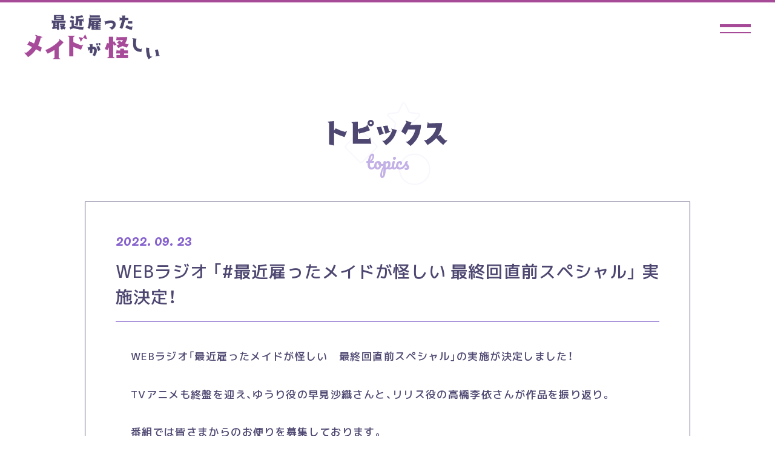

--- FILE ---
content_type: text/html; charset=UTF-8
request_url: https://maid-ga-ayashii.com/topics/290/
body_size: 4419
content:
<!DOCTYPE html><html lang="ja"><head prefix="og: http://ogp.me/ns# fb: http://ogp.me/ns/fb# article: http://ogp.me/ns/article#"><meta charset="utf-8"><meta http-equiv="X-UA-Compatible" content="IE=edge"><meta name="viewport" content="width=device-width,initial-scale=1.0,shrink-to-fit=no"><meta name="format-detection" content="telephone=no"><meta name="robots" content="index,follow"><meta name="googlebot" content="index,follow"><meta name="google" content="nositelinkssearchbox"><meta name="rating" content="general"><meta name="theme-color" content="#8662CE"><title>WEBラジオ 「#最近雇ったメイドが怪しい 最終回直前スペシャル」 実施決定！|TOPICS｜TVアニメ『最近雇ったメイドが怪しい』</title><meta name="description" content="からかいメイドと無自覚タラシ坊ちゃまの、攻守逆転ラブコメディ『最近雇ったメイドが怪しい』2022年7月からABCテレビ・テレビ朝日系列全国24局ネット（『ANiMAZiNG!!!』枠）にて放送"><meta name="keywords" content="最近,雇った,メイド,怪しい,ガンガン,JOKER,昆布わかめ,ゆうり,リリス,早見沙織,高橋李依,アニメ"><link rel="canonical" href="https://maid-ga-ayashii.com/topics/290/"><link rel="icon" href="/favicon.ico" sizes="any"><link rel="icon" href="/icon.svg" type="image/svg+xml"><link rel="apple-touch-icon" href="/apple-touch-icon.png"><meta name="apple-mobile-web-app-title" content="TVアニメ『最近雇ったメイドが怪しい』"><meta property="og:title" content="WEBラジオ 「#最近雇ったメイドが怪しい 最終回直前スペシャル」 実施決定！|TOPICS｜TVアニメ『最近雇ったメイドが怪しい』"><meta property="og:description" content="からかいメイドと無自覚タラシ坊ちゃまの、攻守逆転ラブコメディ『最近雇ったメイドが怪しい』2022年7月からABCテレビ・テレビ朝日系列全国24局ネット（『ANiMAZiNG!!!』枠）にて放送"><meta property="og:image" content="https://maid-ga-ayashii.com/_assets/images/ogp3.png"><meta property="og:url" content="https://maid-ga-ayashii.com/topics/290/"><meta property="og:type" content="article"><meta property="og:locale" content="ja_JP"><meta name="twitter:card" content="summary_large_image"><meta name="twitter:site" content="@maidga_ayashii"><meta name="twitter:creator" content="@maidga_ayashii"><meta name="twitter:url" content="https://maid-ga-ayashii.com/topics/290/"><meta name="twitter:title" content="WEBラジオ 「#最近雇ったメイドが怪しい 最終回直前スペシャル」 実施決定！|TOPICS｜TVアニメ『最近雇ったメイドが怪しい』"><meta name="twitter:description" content="からかいメイドと無自覚タラシ坊ちゃまの、攻守逆転ラブコメディ『最近雇ったメイドが怪しい』2022年7月からABCテレビ・テレビ朝日系列全国24局ネット（『ANiMAZiNG!!!』枠）にて放送"><meta name="twitter:image" content="https://maid-ga-ayashii.com/_assets/images/ogp3.png"><link rel="stylesheet" href="/_assets/css/style.css?2025-12-16-11-35-15">  <script async src="https://www.googletagmanager.com/gtag/js?id=G-NKTT8EP7NC"></script> <script>window.dataLayer = window.dataLayer || [];
  function gtag(){dataLayer.push(arguments);}
  gtag('js', new Date());

  gtag('config', 'G-NKTT8EP7NC');</script> </head><body class="topicsStyle"><div id="Wrap"> <button class="l-navtrigger" id="js-navtrigger" data-status="navclose"><div class="l-navtrigger__inner"><div class="bars"><span class="bar1"></span><span class="bar2"></span></div><div class="ttl"><i>C</i><i>L</i><i>O</i><i>S</i><i>E</i></div></div> </button><header class="l-header" id="Head"><div class="l-header__inner"><div class="logo"><a href="/"> <picture> <source type="image/webp" srcset="/_assets/images/_common/logo/webp/logo.webp"><img src="/_assets/images/_common/logo/logo.png" alt="最近雇ったメイドが怪しい"> </picture></a></div></div></header><div class="l-nav" id="js-nav" data-status="hidden"><div class="l-nav__inner"><div class="bg"><div class="bg--inner"></div></div><div class="cont"><div class="cont--inner"><div class="waveheader is-pc"></div><div class="navcont"><div class="navcont--inner"><div class="ttl"><div class="ttl--logo"> <picture> <source type="image/webp" srcset="/_assets/images/_common/logo/webp/logo.webp"><img src="/_assets/images/_common/logo/logo.png" alt="最近雇ったメイドが怪しい"> </picture></div><div class="ttl--onair is-pc"><img src="/_assets/images/_common/nav/onair.svg" alt="2022年7月からABCテレビ・テレビ朝日系列全国24局ネット『ANiMAZiNG!!!』枠にて放送スタート"></div></div><nav class="l-gnav"><ul><li><a href="/">ホーム</a></li><li><a class="" href="/topics/">トピックス</a></li><li><a class="" href="/#TopOnair">放送情報</a></li><li><a href="/intro/">イントロダクション</a></li><li><a class="" href="/story/">あらすじ</a></li><li><a class="" href="/#TopChar">キャラクター</a></li><li><a class="" href="/#TopMovie">ムービー</a></li><li><a class="" href="/#TopMusic">主題歌</a></li><li><a class="" href="/#TopStaffCast">スタッフ＆キャスト</a></li><li><a class="" href="/#TopBd">パッケージ情報</a></li><li><a class="" href="/#TopComics">原作コミックス</a></li><li><a href="https://twitter.com/maidga_ayashii" target="_blank" rel="noopener">公式ツイッター</a></li></ul></nav></div></div><div class="wavefooter is-pc"></div></div></div></div></div><div class="l-modal" id="js-commentmodal" data-status="hidden"><div class="l-modal__inner"><div class="bg js--modalclose"></div> <button class="closebtn js--modalclose"><svg xmlns="http://www.w3.org/2000/svg" width="76.636" height="25.017" viewBox="0 0 76.636 25.017"><path d="M38.318,15.1,1.294,25.017,0,20.188l28.659-7.679L0,4.829,1.294,0,38.318,9.921,75.343,0l1.293,4.829L47.977,12.509l28.659,7.679-1.294,4.829Z" fill="#4e4771"/></svg></button><div class="cont"><div class="cont--inner"><div class="comment"><header class="comment--header"><div class="comment--header__ttl"><img src="/_assets/images/comment/txt_castcomment.svg" alt="CAST COMMENT"></div></header><main class="comment--main"><div class="comment--main__photo"> <picture><img src="" alt="" id="js-commentphoto"></picture></div><div class="comment--main__txt"><div class="comment--main__txt--name"><span class="role" id="js-commentrole"></span><em class="cast" id="js-commentnamejp"></em><i class="enname" id="js-commentnameen"></i></div><div class="comment--main__txt--faq"><dl><dt>Q1. 本作の印象を教えていただけますでしょうか。</dt><dd id="js-commenta1"></dd></dl><dl><dt>Q2. 演じるキャラクターの印象と役に対する意気込みを教えていただけますでしょうか。</dt><dd id="js-commenta2"></dd></dl></div></div></main></div></div></div></div></div><div class="l-modal" id="js-moviemodal" data-status="hidden"><div class="l-modal__inner"><div class="bg js--modalclose"></div> <button class="closebtn js--modalclose"><svg xmlns="http://www.w3.org/2000/svg" width="76.636" height="25.017" viewBox="0 0 76.636 25.017"><path d="M38.318,15.1,1.294,25.017,0,20.188l28.659-7.679L0,4.829,1.294,0,38.318,9.921,75.343,0l1.293,4.829L47.977,12.509l28.659,7.679-1.294,4.829Z" fill="#4e4771"/></svg></button><div class="cont"><div class="cont--inner"><div class="player"><div class="player--push" id="js-playerpush"></div></div></div></div></div></div><div id="Main"><div class="l-main" data-type="pages"><section class="common-settings" id="Topics"><div class="inner-section"><div class="topics"><header class="topics--header"><h3 class="md-ttl__section" data-cont="topics" data-color="lightpurple"><i class="decoicon"><svg xmlns="http://www.w3.org/2000/svg" width="91.683" height="88.572" viewBox="0 0 91.683 88.572"><g transform="translate(-176 -1392.326)" opacity="0.1"><path d="M16.113,34.737.656,19.28a2.24,2.24,0,0,1,0-3.168L16.113.657a2.241,2.241,0,0,1,3.168,0L34.737,16.112a2.242,2.242,0,0,1,0,3.168L19.281,34.737a2.239,2.239,0,0,1-3.168,0M2.587,19.28,16.113,32.806a2.239,2.239,0,0,0,3.168,0L32.806,19.28a2.24,2.24,0,0,0,0-3.168L19.281,2.587a2.242,2.242,0,0,0-3.168,0L2.587,16.112a2.24,2.24,0,0,0,0,3.168" transform="translate(176 1422.189)" fill="#8662ce"/><path d="M35.026,33.95a2.244,2.244,0,0,1-2.169-2.759l1.874-7.852a.7.7,0,0,0-.189-.661l-7.26-7.2a2.234,2.234,0,0,1,1.306-3.8L37.512,10.6a.7.7,0,0,0,.546-.386l4.27-8.649a2.233,2.233,0,0,1,4.006,0l4.27,8.649a.7.7,0,0,0,.546.386l8.923,1.074a2.234,2.234,0,0,1,1.306,3.8l-7.26,7.2a.7.7,0,0,0-.189.661L55.8,31.191a2.232,2.232,0,0,1-3.312,2.438L44.688,29a.7.7,0,0,0-.716,0l-7.8,4.633a2.24,2.24,0,0,1-1.143.319m9.3-32.093a.7.7,0,0,0-.628.391L39.431,10.9a2.226,2.226,0,0,1-1.736,1.231L28.771,13.2a.7.7,0,0,0-.409,1.194l7.26,7.2a2.249,2.249,0,0,1,.6,2.106l-1.876,7.852a.7.7,0,0,0,1.041.765l7.8-4.633a2.243,2.243,0,0,1,2.281,0l7.8,4.633a.682.682,0,0,0,.774-.038.689.689,0,0,0,.267-.726L52.438,23.7a2.248,2.248,0,0,1,.6-2.107L60.3,14.4A.7.7,0,0,0,59.89,13.2l-8.923-1.074A2.225,2.225,0,0,1,49.231,10.9L44.959,2.247a.7.7,0,0,0-.628-.391" transform="translate(194.857 1392.002)" fill="#8662ce"/><path d="M71.146,35.16A16.918,16.918,0,1,1,88.063,18.243,16.937,16.937,0,0,1,71.146,35.16m0-32.3A15.385,15.385,0,1,0,86.53,18.243,15.4,15.4,0,0,0,71.146,2.857" transform="translate(179.62 1445.738)" fill="#8662ce"/></g></svg></i><em><img src="/_assets/images/ttl/ttl_topics.svg" alt="トピックス"></em><span>topics</span></h3></header><main class="topics--post md-post"><header class="md-post__header"> <time class="date">2022. 09. 23</time><h1 class="ttl">WEBラジオ 「#最近雇ったメイドが怪しい 最終回直前スペシャル」 実施決定！</h1></header><main class="md-post__main"><p>WEBラジオ「最近雇ったメイドが怪しい　最終回直前スペシャル」の実施が決定しました！</p><p>TVアニメも終盤を迎え、ゆうり役の早見沙織さんと、リリス役の高橋李依さんが作品を振り返り。</p><p>番組では皆さまからのお便りを募集しております。</p><blockquote><p><a href="https://docs.google.com/forms/d/e/1FAIpQLSeUnYusinP_A5HI3ngc6iIZb6v9VOAgfftuaxTVOWeoPFQjhA/viewform">お便りはこちらから</a></p></blockquote><p>&nbsp;</p><p>【配信予定日】<br /> 10月8日（土）</p><p>【募集期限】<br /> 9月26日（月）23:59まで</p></main></main><footer class="topics--footer"><nav class="l-btns"> <button class="md-btn__links"><a href="/topics/"><span class="ttl">過去の記事一覧へ</span><i class="arrow"><svg xmlns="http://www.w3.org/2000/svg" width="46" height="46" viewBox="0 0 46 46"><g transform="translate(0.223)"><path d="M0,35.337,14.888,20.458l1.192,1.192L1.192,36.536ZM0,1.192,1.192,0,19.464,18.264l-1.192,1.192Z" transform="translate(12.048 4.787)" fill="#fff"/><rect width="46" height="46" transform="translate(-0.223)" fill="none"/></g></svg></i></a></button></nav></footer></div></div></section></div></div><footer class="l-footer" id="Foot"><div class="footshare"><nav class="l-share"><em class="l-share__ttl"><img src="/_assets/images/_common/share/ttl_share.svg" alt="SHARE"></em><ul class="l-share__links"><li class="tw"><a href="https://twitter.com/share?text=TVアニメ『最近雇ったメイドが怪しい』2022年7月からABCテレビ・テレビ朝日系列全国24局ネット（『ANiMAZiNG!!!』枠）にて放送&url=https://maid-ga-ayashii.com&hashtags=最近雇ったメイドが怪しい" onclick="window.open(this.href, 'tweetwindow', 'width=650, height=470, personalbar=0, toolbar=0, scrollbars=1, sizable=1'); return false;"><img src="/_assets/images/_common/share/sns_twitter.png" alt="Share on Twitter"></a></li><li class="ln"><a href="https://social-plugins.line.me/lineit/share?url=https://maid-ga-ayashii.com" onclick="window.open(encodeURI(decodeURI(this.href)), 'LINEwindow', 'width=650, height=480, menubar=no, toolbar=no, scrollbars=yes'); return false;" rel="nofollow"><img src="/_assets/images/_common/share/sns_line.png" alt="Share on LINE"></a></li><li class="fb"><a href="http://www.facebook.com/share.php?u=https://maid-ga-ayashii.com" onclick="window.open(encodeURI(decodeURI(this.href)), 'FBwindow', 'width=650, height=470, menubar=no, toolbar=no, scrollbars=yes'); return false;" rel="nofollow"><img src="/_assets/images/_common/share/sns_facebook.png" alt="Share on Facebook"></a></li></ul></nav></div><div class="footlogo"><span><img src="/_assets/images/_common/footer/txt_tvanimation.svg" alt="TV ANIMATION"></span><em> <picture> <source type="image/webp" srcset="/_assets/images/_common/logo/webp/logo.webp"><img src="/_assets/images/_common/logo/logo.png" alt="最近雇ったメイドが怪しい"> </picture></em></div><small class="footcopyright">&copy;昆布わかめ／SQUARE ENIX・「最近雇ったメイドが怪しい」製作委員会</small></footer></div> <script src="/_assets/js/bundle.js?2025-12-16-11-35-15"></script> </body></html>

--- FILE ---
content_type: text/css
request_url: https://maid-ga-ayashii.com/_assets/css/style.css?2025-12-16-11-35-15
body_size: 17628
content:
@import"https://cdn.jsdelivr.net/npm/yakuhanjp@3.0.0/dist/css/yakuhanjp.min.css";@import"https://fonts.googleapis.com/css2?family=M+PLUS+1p:wght@500;800&family=Pacifico&display=swap";@charset "utf-8";html,body,div,span,applet,object,iframe,h1,h2,h3,h4,h5,h6,p,blockquote,pre,a,abbr,acronym,address,big,cite,code,del,dfn,em,img,ins,kbd,q,s,samp,small,strike,strong,sub,sup,tt,var,b,u,i,center,dl,dt,dd,ol,ul,li,fieldset,form,label,legend,table,caption,tbody,tfoot,thead,tr,th,td,article,aside,canvas,details,embed,figure,figcaption,footer,header,hgroup,menu,nav,output,ruby,section,summary,time,mark,audio,video{margin:0;padding:0;border:0;font-size:100%;font:inherit;vertical-align:baseline}article,aside,details,figcaption,figure,footer,header,hgroup,menu,nav,section{display:block}body{line-height:1}ol,ul{list-style:none}blockquote,q{quotes:none}blockquote:before,blockquote:after,q:before,q:after{content:'';content:none}table{border-collapse:collapse;border-spacing:0}@-webkit-keyframes kaiten{from{-webkit-transform:rotate(0deg);transform:rotate(0deg)}to{-webkit-transform:rotate(360deg);transform:rotate(360deg)}}@keyframes kaiten{from{-webkit-transform:rotate(0deg);transform:rotate(0deg)}to{-webkit-transform:rotate(360deg);transform:rotate(360deg)}}@-webkit-keyframes dashedAnime{from{background-position:left 0 top 0}to{background-position:left -21px top 0}}@keyframes dashedAnime{from{background-position:left 0 top 0}to{background-position:left -21px top 0}}.slick-slider{position:relative;display:block;box-sizing:border-box;-webkit-user-select:none;-moz-user-select:none;-ms-user-select:none;user-select:none;-webkit-touch-callout:none;-khtml-user-select:none;-ms-touch-action:pan-y;touch-action:pan-y;-webkit-tap-highlight-color:transparent}.slick-list{position:relative;display:block;overflow:hidden;margin:0;padding:0}.slick-list:focus{outline:none}.slick-list.dragging{cursor:pointer;cursor:hand}.slick-slider .slick-track,.slick-slider .slick-list{-webkit-transform:translate3d(0,0,0);transform:translate3d(0,0,0)}.slick-track{position:relative;top:0;left:0;display:block;margin-left:auto;margin-right:auto}.slick-track:before,.slick-track:after{display:table;content:''}.slick-track:after{clear:both}.slick-loading .slick-track{visibility:hidden}.slick-slide{display:none;float:left;height:100%;min-height:1px}[dir=rtl] .slick-slide{float:right}.slick-slide img{display:block}.slick-slide.slick-loading img{display:none}.slick-slide.dragging img{pointer-events:none}.slick-initialized .slick-slide{display:block}.slick-loading .slick-slide{visibility:hidden}.slick-vertical .slick-slide{display:block;height:auto;border:1px solid transparent}.slick-arrow.slick-hidden{display:none}.slick-loading .slick-list{background:#fff url(ajax-loader.gif) center center no-repeat}@font-face{font-family:slick;src:url(fonts/slick.eot);src:url(fonts/slick.eot?#iefix) format('embedded-opentype'),url(fonts/slick.woff) format('woff'),url(fonts/slick.ttf) format('truetype'),url(fonts/slick.svg#slick) format('svg')}.slick-prev,.slick-next{font-size:0;line-height:0;position:absolute;top:50%;display:block;width:20px;height:20px;padding:0;-webkit-transform:translate(0,-50%);transform:translate(0,-50%);cursor:pointer;color:transparent;border:none;outline:none;background:transparent}.slick-prev:hover,.slick-prev:focus,.slick-next:hover,.slick-next:focus{color:transparent;outline:none;background:transparent}.slick-prev:hover:before,.slick-prev:focus:before,.slick-next:hover:before,.slick-next:focus:before{opacity:1;-ms-filter:"progid:DXImageTransform.Microsoft.Alpha(Opacity=100)"}.slick-prev.slick-disabled:before,.slick-next.slick-disabled:before{opacity:.25;-ms-filter:"progid:DXImageTransform.Microsoft.Alpha(Opacity=25)"}.slick-prev:before,.slick-next:before{font-family:slick;font-size:20px;line-height:1;opacity:.75;-ms-filter:"progid:DXImageTransform.Microsoft.Alpha(Opacity=75)";color:#fff;-webkit-font-smoothing:antialiased;-moz-osx-font-smoothing:grayscale}.slick-prev{left:-25px}[dir=rtl] .slick-prev{right:-25px;left:auto}.slick-prev:before{content:'←'}[dir=rtl] .slick-prev:before{content:'→'}.slick-next{right:-25px}[dir=rtl] .slick-next{right:auto;left:-25px}.slick-next:before{content:'→'}[dir=rtl] .slick-next:before{content:'←'}.slick-dotted.slick-slider{margin-bottom:30px}.slick-dots{position:absolute;bottom:-25px;display:block;width:100%;padding:0;margin:0;list-style:none;text-align:center}.slick-dots li{position:relative;display:inline-block;width:20px;height:20px;margin:0 5px;padding:0;cursor:pointer}.slick-dots li button{font-size:0;line-height:0;display:block;width:20px;height:20px;padding:5px;cursor:pointer;color:transparent;border:0;outline:none;background:transparent}.slick-dots li button:hover,.slick-dots li button:focus{outline:none}.slick-dots li button:hover:before,.slick-dots li button:focus:before{opacity:1;-ms-filter:"progid:DXImageTransform.Microsoft.Alpha(Opacity=100)"}.slick-dots li button:before{font-family:slick;font-size:6px;line-height:20px;position:absolute;top:0;left:0;width:20px;height:20px;content:'•';text-align:center;opacity:.25;-ms-filter:"progid:DXImageTransform.Microsoft.Alpha(Opacity=25)";color:#000;-webkit-font-smoothing:antialiased;-moz-osx-font-smoothing:grayscale}.slick-dots li.slick-active button:before{opacity:.75;-ms-filter:"progid:DXImageTransform.Microsoft.Alpha(Opacity=75)";color:#000}.md-layout{margin:0}.md-ttl__section{position:relative}@media print,screen and (min-width:769px){.md-ttl__section{margin-right:auto;margin-left:auto;max-width:1200px}}@media print,screen and (min-width:769px){.md-ttl__section[data-cont=topics] em{width:16.5%;max-width:198px}}@media screen and (max-width:768px){.md-ttl__section[data-cont=topics] em{width:33.8785046728972%}}@media print,screen and (min-width:769px){.md-ttl__section[data-cont=onair] em{width:15.833333333333332%;max-width:190px}}@media screen and (max-width:768px){.md-ttl__section[data-cont=onair] em{width:34.112149532710276%}}@media print,screen and (min-width:769px){.md-ttl__section[data-cont=char] em{width:19.833333333333332%;max-width:238px}}@media screen and (max-width:768px){.md-ttl__section[data-cont=char] em{width:46.728971962616825%}}@media print,screen and (min-width:769px){.md-ttl__section[data-cont=intro] em{width:36.75%;max-width:238px}}@media screen and (max-width:768px){.md-ttl__section[data-cont=intro] em{width:72.42990654205607%}}@media print,screen and (min-width:769px){.md-ttl__section[data-cont=music] em{width:11%;max-width:238px}}@media screen and (max-width:768px){.md-ttl__section[data-cont=music] em{width:23.598130841121495%}}@media print,screen and (min-width:769px){.md-ttl__section[data-cont=story] em{width:14.333333333333334%;max-width:172px}}@media screen and (max-width:768px){.md-ttl__section[data-cont=story] em{width:53.73831775700935%}}@media print,screen and (min-width:769px){.md-ttl__section[data-cont=staffcast] em{width:31.166666666666664%;max-width:374px}}@media screen and (max-width:768px){.md-ttl__section[data-cont=staffcast] em{width:29.439252336448597%}}@media print,screen and (min-width:769px){.md-ttl__section[data-cont=bd] em{width:25.25%;max-width:303px}}@media screen and (max-width:768px){.md-ttl__section[data-cont=bd] em{width:43.69158878504673%}}.md-ttl__section[data-color=lightpurple] .decoicon svg path{fill:#c2b0e6}.md-ttl__section[data-color=lightpurple] span{color:#c2b0e6}.md-ttl__section[data-color=dpurple] .decoicon svg path{fill:#a64a98}.md-ttl__section[data-color=dpurple] span{color:#a64a98}.md-ttl__section[data-color=blue] .decoicon svg path{fill:#00bed6}.md-ttl__section[data-color=blue] span{color:#00bed6}.md-ttl__section[data-color=orange] .decoicon svg path{fill:#f5a704}.md-ttl__section[data-color=orange] span{color:#f5a704}.md-ttl__section[data-color=white] .decoicon svg path{fill:#fff}.md-ttl__section[data-color=white] span{color:#fff}.md-ttl__section .decoicon{position:absolute;left:50%;top:50%;-webkit-transform:translate(-50%,-50%);transform:translate(-50%,-50%);z-index:1}@media print,screen and (min-width:769px){.md-ttl__section .decoicon{width:142px}}@media screen and (max-width:768px){.md-ttl__section .decoicon{width:21.49532710280374vw}}.md-ttl__section em,.md-ttl__section span{margin-left:auto;margin-right:auto;position:relative;width:-webkit-fit-content;width:fit-content;display:block;line-height:1;z-index:2}.md-ttl__section em img{width:100%;vertical-align:bottom}.md-ttl__section span{font-family:Pacifico,cursive;font-weight:400}@media print,screen and (min-width:769px){.md-ttl__section span{padding-top:.4em;font-size:3rem}}@media screen and (max-width:768px){.md-ttl__section span{padding-top:.6em;font-size:5.140186915887851vw!important}}.md-btn__links{margin:0;padding:0;width:100%;display:block;background:#8662ce;border-style:none;font-family:Helvetica Neue,YakuHanJP,'M PLUS 1p',Arial,Hiragino Kaku Gothic ProN,Hiragino Sans,Meiryo,sans-serif;color:#fff;border-radius:4px;position:relative}@media print,screen and (min-width:769px){.md-btn__links{font-size:1.7rem;transition-duration:.3s}}@media screen and (max-width:768px){.md-btn__links{font-size:3.97196261682243vw!important}}@media print,screen and (min-width:769px){.md-btn__links:hover{background:#4e4771!important;color:#fff!important}}@media print,screen and (min-width:769px){.md-btn__links:hover a{color:#fff!important}}.md-btn__links[data-color=twitter]{background:#1da1f2}.md-btn__links[data-color=twitter] a .twittericon{margin-right:.2em;display:block;vertical-align:middle}@media print,screen and (min-width:769px){.md-btn__links[data-color=twitter] a .twittericon{width:32px}}@media screen and (max-width:768px){.md-btn__links[data-color=twitter] a .twittericon{width:7.476635514018692vw}}.md-btn__links[data-color=twitter] a .twittericon svg{vertical-align:bottom}.md-btn__links[data-color=twitter] a .ttl{padding-right:.5em}.md-btn__links[data-color=orange]{background:#f5a704}.md-btn__links[data-type=comics] a .comicsicon{display:block;vertical-align:bottom}@media print,screen and (min-width:769px){.md-btn__links[data-type=comics] a .comicsicon{margin-right:8px;width:18px}}@media screen and (max-width:768px){.md-btn__links[data-type=comics] a .comicsicon{margin-right:1.869158878504673vw;width:4.205607476635514vw}}.md-btn__links[data-type=comics] a .comicsicon svg{vertical-align:bottom}.md-btn__links[data-type=comics] a .ttl{padding-right:.5em}.md-btn__links:before{content:"";display:block;position:absolute;left:50%;top:50%;width:calc(100% - 4px);height:calc(100% - 4px);-webkit-transform:translate(-50%,-50%);transform:translate(-50%,-50%);box-sizing:border-box;border:solid 1px #fff;border-radius:4px;pointer-events:none;z-index:2}.md-btn__links a{position:relative;display:-ms-flexbox;display:flex;-ms-flex-wrap:wrap;flex-wrap:wrap;-ms-flex-align:center;align-items:center;-ms-flex-pack:center;justify-content:center;color:#fff;z-index:1}@media print,screen and (min-width:769px){.md-btn__links a{min-height:68px;transition-duration:.3s}}@media screen and (max-width:768px){.md-btn__links a{padding-top:5.140186915887851vw;padding-bottom:5.140186915887851vw}}.md-btn__links a .ttl{display:block;line-height:1}.md-btn__links a .arrow{position:absolute;top:50%;right:3.947368421052631%;display:block;vertical-align:middle;-webkit-transform:translateY(-50%);transform:translateY(-50%)}@media print,screen and (min-width:769px){.md-btn__links a .arrow{width:26px}}@media screen and (max-width:768px){.md-btn__links a .arrow{width:6.074766355140187vw}}.md-btn__links a .arrow svg{vertical-align:middle}.md-btn__comment{margin:0;padding:0;display:block;background:#00bed6;border-style:none;color:#fff;text-align:center;border-radius:3px;position:relative;font-family:'M PLUS 1p',sans-serif;font-weight:800}@media print,screen and (min-width:769px){.md-btn__comment{min-height:36px;transition-duration:.3s}}@media screen and (max-width:768px){.md-btn__comment{font-size:3.037383177570093vw!important;height:8.411214953271028vw}}.md-btn__comment .linkwrap{position:absolute;left:0;top:0;width:100%;height:100%;color:#fff;z-index:2}@media print,screen and (min-width:769px){.md-btn__comment:hover{background:#4e4771}}.md-links{margin:0}.md-post__header{border-bottom:solid 1px #8662ce}@media print,screen and (min-width:769px){.md-post__header{padding-bottom:20px;margin-bottom:40px}}@media screen and (max-width:768px){.md-post__header{margin-bottom:7.009345794392523vw;padding-bottom:4.672897196261682vw}}.md-post__header .date{margin-bottom:.8em;display:block;line-height:1;color:#8662ce;font-family:Pacifico,cursive;font-weight:400}@media print,screen and (min-width:769px){.md-post__header .date{font-size:2.4rem}}@media screen and (max-width:768px){.md-post__header .date{font-size:5.607476635514018vw!important}}.md-post__header .ttl{letter-spacing:.04em;text-align:justify}@media print,screen and (min-width:769px){.md-post__header .ttl{line-height:1.5;font-size:2.8rem}}@media screen and (max-width:768px){.md-post__header .ttl{line-height:1.4;font-size:6.542056074766355vw!important}}@media print,screen and (min-width:769px){.md-post__main{margin-left:auto;margin-right:auto;max-width:850px;width:94.44444444444444%}}.md-post__main p,.md-post__main ul,.md-post__main ol,.md-post__main strong,.md-post__main a,.md-post__main img{line-height:1.9;letter-spacing:.08em}@media print,screen and (min-width:769px){.md-post__main p,.md-post__main ul,.md-post__main ol,.md-post__main strong,.md-post__main a,.md-post__main img{font-size:1.7rem}}@media screen and (max-width:768px){.md-post__main p,.md-post__main ul,.md-post__main ol,.md-post__main strong,.md-post__main a,.md-post__main img{font-size:3.504672897196262vw!important}}.md-post__main p:not(:first-child),.md-post__main ul:not(:first-child),.md-post__main ol:not(:first-child){margin-top:.4em}.md-post__main p:not(:last-child),.md-post__main ul:not(:last-child),.md-post__main ol:not(:last-child){margin-bottom:1.8em}.md-post__main ul,.md-post__main ol{font-family:'M PLUS 1p',sans-serif;font-weight:800}.md-post__main ul li,.md-post__main ol li{margin-left:1.5em}.md-post__main ul{list-style-type:disc}.md-post__main ol{list-style-type:decimal}.md-post__main h1,.md-post__main h2,.md-post__main h3{font-family:'M PLUS 1p',sans-serif;font-weight:800}.md-post__main h1:not(:first-child),.md-post__main h2:not(:first-child),.md-post__main h3:not(:first-child){margin-top:.6em}.md-post__main h1:not(:last-child),.md-post__main h2:not(:last-child),.md-post__main h3:not(:last-child){margin-bottom:.4em}.md-post__main h1{line-height:1.4;color:#8662ce}@media print,screen and (min-width:769px){.md-post__main h1{font-size:2.5rem}}@media screen and (max-width:768px){.md-post__main h1{font-size:6.542056074766355vw!important}}.md-post__main h2{line-height:1.5;color:#4e4771;border-bottom:solid 1px #4e4771}@media print,screen and (min-width:769px){.md-post__main h2{font-size:2rem}}@media screen and (max-width:768px){.md-post__main h2{font-size:4.672897196261682vw!important}}.md-post__main h3{color:#8662ce;line-height:1.4;color:#4e4771}@media print,screen and (min-width:769px){.md-post__main h3{font-size:1.8rem}}@media screen and (max-width:768px){.md-post__main h3{font-size:3.738317757009346vw!important}}.md-post__main a{text-decoration:underline;font-weight:700}@media print,screen and (min-width:481px){.md-post__main a:hover{text-decoration:none}}.md-post__main strong{font-family:'M PLUS 1p',sans-serif;font-weight:800}.md-post__main img{width:auto!important;height:auto!important;vertical-align:bottom}@media print,screen and (min-width:769px){.md-post__main img{max-height:1000px}}@media screen and (max-width:768px){.md-post__main img{max-height:130vw}}.md-post__main .youtube{padding-top:56.25%;position:relative;width:100%}.md-post__main .youtube iframe{position:absolute;right:0;top:0;width:100%!important;height:100%!important;vertical-align:bottom}.md-news--li{position:relative}@media print,screen and (min-width:769px){.md-news--li{padding-bottom:10px}}@media screen and (max-width:768px){.md-news--li{padding-bottom:3.504672897196262vw}}@media print,screen and (min-width:769px){.md-news--li:not(:last-child){margin-bottom:25px}}@media screen and (max-width:768px){.md-news--li:not(:last-child){margin-bottom:3.504672897196262vw}}.md-news--li:after{content:"";position:absolute;left:0;bottom:0;display:block;width:100%;height:2px;background:url(/_assets/images/_common/deco/dashed_purple.png) left bottom repeat-x;pointer-events:none;background-size:21px auto;opacity:.2;-ms-filter:"progid:DXImageTransform.Microsoft.Alpha(Opacity=20)"}@media print,screen and (min-width:769px){.md-news--li:hover .ttl{color:#8662ce}}.md-news--li .linkwrap{position:absolute;left:0;top:0;width:100%;height:100%;z-index:2}.md-news--li .date,.md-news--li .ttl{position:relative;z-index:1}.md-news--li .date{color:#8662ce;font-family:Pacifico,cursive;font-weight:400}@media print,screen and (min-width:769px){.md-news--li .date{font-size:1.7rem}}@media screen and (max-width:768px){.md-news--li .date{font-size:3.97196261682243vw!important}}@media print,screen and (min-width:769px){.md-news--li .ttl{margin-top:.3em;font-size:1.8rem;transition-duration:.3s}}@media screen and (max-width:768px){.md-news--li .ttl{font-size:4.672897196261682vw!important}}@media print,screen and (min-width:769px){.md-movie:hover .md-movie__thumb .playicon{opacity:1;-ms-filter:"progid:DXImageTransform.Microsoft.Alpha(Opacity=100)"}}@media print,screen and (min-width:769px){.md-movie:hover .md-movie__thumb .playicon--inner{-webkit-transform:scale(1.08);transform:scale(1.08)}}@media print,screen and (min-width:769px){.md-movie:hover .md-movie__thumb picture img{filter:url('data:image/svg+xml;charset=utf-8,<svg xmlns="http://www.w3.org/2000/svg"><filter id="filter"><feComponentTransfer color-interpolation-filters="sRGB"><feFuncR type="linear" slope="0.5" /><feFuncG type="linear" slope="0.5" /><feFuncB type="linear" slope="0.5" /></feComponentTransfer></filter></svg>#filter');-webkit-filter:brightness(.5);filter:brightness(.5)}}@media print,screen and (min-width:769px){.md-movie:hover .md-movie__ttl{color:#8662ce}}.md-movie__thumb{display:block;position:relative}@media print,screen and (min-width:769px){.md-movie__thumb{margin-bottom:10px}}@media screen and (max-width:768px){.md-movie__thumb{margin-bottom:3.504672897196262vw}}.md-movie__thumb .playicon{position:absolute;left:50%;top:50%;line-height:1;display:block;-webkit-transform:translate(-50%,-50%);transform:translate(-50%,-50%);z-index:2;opacity:0;-ms-filter:"progid:DXImageTransform.Microsoft.Alpha(Opacity=0)";transition-duration:.4s}@media print,screen and (min-width:769px){.md-movie__thumb .playicon{width:25.384615384615383%;aspect-ratio:1/1}}@media screen and (max-width:768px){.md-movie__thumb .playicon{width:22.429906542056074vw;height:22.429906542056074vw}}.md-movie__thumb .playicon--inner{position:relative;width:100%;height:100%;transition-duration:.6s}.md-movie__thumb .playicon--circle,.md-movie__thumb .playicon--play{position:absolute;left:0;top:0;width:100%;height:100%}.md-movie__thumb .playicon--circle svg path,.md-movie__thumb .playicon--play svg path{transition-duration:.4s}.md-movie__thumb picture{position:relative;display:block;z-index:1}.md-movie__thumb picture img{width:100%;vertical-align:bottom}@media print,screen and (min-width:769px){.md-movie__thumb picture img{transition-duration:.4s}}.md-movie__date{text-align:center;display:block;line-height:1;color:#8662ce;font-family:Pacifico,cursive;font-weight:400}@media print,screen and (min-width:769px){.md-movie__date{font-size:1.7rem}}@media screen and (max-width:768px){.md-movie__date{font-size:4.672897196261682vw!important}}.md-movie__ttl{text-align:center;padding-top:.5em}@media print,screen and (min-width:769px){.md-movie__ttl{font-size:1.9rem;transition-duration:.3s}}@media screen and (max-width:768px){.md-movie__ttl{font-size:4.439252336448599vw!important}}a{color:#8662ce;outline:none!important;text-decoration:none}html{font-size:62.5%}body{font-family:Helvetica Neue,YakuHanJP,'M PLUS 1p',Arial,Hiragino Kaku Gothic ProN,Hiragino Sans,Meiryo,sans-serif;font-size:10px;font-size:1rem;line-height:1.8;font-weight:400;background:#fff;color:#4e4771;-webkit-font-smoothing:antialiased;-webkit-text-size-adjust:100%;-webkit-backface-visibility:hidden;backface-visibility:hidden;-webkit-font-feature-settings:"palt";font-feature-settings:"palt";font-weight:500}body[data-navopen=true]{height:100%;min-height:100%;overflow:hidden;pointer-events:none}::selection{background:#8662ce;color:#4e4771}@media screen and (max-width:768px){.is-pc{display:none!important}}@media print,screen and (min-width:769px){.is-sp{display:none!important}}img{max-width:100%}svg{width:100%!important;height:auto!important}.topStyle .l-header{display:none}.l-header{border-top:solid 4px #a64a98}@media print,screen and (min-width:769px){.l-header{margin-bottom:100px;padding-left:40px;padding-right:40px}}@media screen and (max-width:768px){.l-header{margin-bottom:16.35514018691589vw}}.l-header__inner{position:relative;line-height:1}@media print,screen and (min-width:769px){.l-header__inner{padding-top:20px}}@media screen and (max-width:768px){.l-header__inner{padding-top:4.672897196261682vw}}.l-header__inner .logo{line-height:1}@media print,screen and (min-width:769px){.l-header__inner .logo{width:18.633540372670808%;max-width:240px}}@media screen and (max-width:768px){.l-header__inner .logo{margin-left:auto;margin-right:auto;width:46.728971962616825%}}.l-header__inner .logo a{display:block}.l-header__inner .logo a img{width:100%;vertical-align:bottom}.topStylle .l-footer{margin-top:0!important}@media print,screen and (min-width:769px){.l-footer{margin-top:140px;padding-bottom:80px}}@media screen and (max-width:768px){.l-footer{margin-top:21.02803738317757vw;padding-bottom:10.514018691588785vw}}.l-footer .footshare{position:relative}@media print,screen and (min-width:769px){.l-footer .footshare{padding-top:75px;padding-bottom:75px}}@media screen and (max-width:768px){.l-footer .footshare{padding-top:18.69158878504673vw;padding-bottom:18.69158878504673vw}}.l-footer .footshare:before{content:"";position:absolute;top:0;left:0;display:block;width:100%;height:2px;background:url(/_assets/images/_common/deco/dashed_purple.png) left bottom repeat-x;pointer-events:none;background-size:21px auto;-webkit-animation:dashedAnime 3s infinite linear;animation:dashedAnime 3s infinite linear}.l-footer .footshare .l-share{margin-left:auto;margin-right:auto;display:-ms-flexbox;display:flex;-ms-flex-wrap:wrap;flex-wrap:wrap;-ms-flex-align:center;align-items:center;-ms-flex-pack:justify;justify-content:space-between}@media print,screen and (min-width:769px){.l-footer .footshare .l-share{width:312px}}@media screen and (max-width:768px){.l-footer .footshare .l-share{width:72.89719626168224%}}.l-footer .footshare .l-share__ttl{display:block;box-sizing:border-box}@media print,screen and (min-width:769px){.l-footer .footshare .l-share__ttl{padding-left:4.487179487179487%;width:28.205128205128204%}}@media screen and (max-width:768px){.l-footer .footshare .l-share__ttl{padding-left:4.487179487179487%;width:37.17948717948718%}}.l-footer .footshare .l-share__ttl img{display:block;width:100%;vertical-align:bottom}@media screen and (max-width:768px){.l-footer .footshare .l-share__ttl img{width:72.54901960784314%}}.l-footer .footshare .l-share__links{display:-ms-flexbox;display:flex;-ms-flex-wrap:wrap;flex-wrap:wrap;-ms-flex-align:center;align-items:center;-ms-flex-pack:justify;justify-content:space-between;width:62.82051282051282%}.l-footer .footshare .l-share__links li{width:25.510204081632654%}.l-footer .footshare .l-share__links li a{display:block}@media print,screen and (min-width:769px){.l-footer .footshare .l-share__links li a:hover img{opacity:.5;-ms-filter:"progid:DXImageTransform.Microsoft.Alpha(Opacity=50)"}}.l-footer .footshare .l-share__links li a img{vertical-align:bottom}@media print,screen and (min-width:769px){.l-footer .footshare .l-share__links li a img{transition-duration:.3s}}@media print,screen and (min-width:769px){.l-footer .footlogo{margin-bottom:25px;padding-top:75px;border-top:solid 6px #a64a98}}@media screen and (max-width:768px){.l-footer .footlogo{border-top:solid 5px #a64a98;padding-top:14.018691588785046vw;padding-bottom:10.514018691588785vw}}.l-footer .footlogo span,.l-footer .footlogo em{margin-left:auto;margin-right:auto;display:block;line-height:1}@media print,screen and (min-width:769px){.l-footer .footlogo span{margin-bottom:31px;width:95px}}@media screen and (max-width:768px){.l-footer .footlogo span{max-width:95px;margin-bottom:7.009345794392523vw}}@media print,screen and (min-width:769px){.l-footer .footlogo em{max-width:428px}}@media screen and (max-width:768px){.l-footer .footlogo em{width:64.7196261682243%}}.l-footer .footcopyright{display:block;text-align:center}@media print,screen and (min-width:769px){.l-footer .footcopyright{font-size:1.1rem}}@media screen and (max-width:768px){.l-footer .footcopyright{font-size:2.570093457943925vw!important}}#Wrap{overflow:hidden;opacity:0;-ms-filter:"progid:DXImageTransform.Microsoft.Alpha(Opacity=0)"}.js--castcomment,.js--movieopen{cursor:pointer}.topStyle .common-settings{opacity:0;-ms-filter:"progid:DXImageTransform.Microsoft.Alpha(Opacity=0)";filter:url('data:image/svg+xml;charset=utf-8,<svg xmlns="http://www.w3.org/2000/svg"><filter id="filter"><feGaussianBlur stdDeviation="5" /></filter></svg>#filter');-webkit-filter:blur(5px);filter:blur(5px);will-change:filter;transition-duration:1.2s}.topStyle .common-settings.is__scrolled{opacity:1;-ms-filter:"progid:DXImageTransform.Microsoft.Alpha(Opacity=100)";filter:url('data:image/svg+xml;charset=utf-8,<svg xmlns="http://www.w3.org/2000/svg"><filter id="filter"><feGaussianBlur stdDeviation="0" /></filter></svg>#filter');-webkit-filter:blur(0);filter:blur(0)}.l-modal{position:fixed;left:0;top:0;width:100%;height:100%;opacity:0;-ms-filter:"progid:DXImageTransform.Microsoft.Alpha(Opacity=0)";pointer-events:none;transition-duration:.6s;z-index:9999}.l-modal[data-status=show]{opacity:1;-ms-filter:"progid:DXImageTransform.Microsoft.Alpha(Opacity=100)";pointer-events:auto}.l-modal[data-status=show] .l-modal__inner .bg,.l-modal[data-status=show] .l-modal__inner .closebtn{pointer-events:auto;cursor:pointer}.l-modal[data-status=show] .l-modal__inner .comment,.l-modal[data-status=show] .l-modal__inner .player{pointer-events:auto}.l-modal#js-commentmodal{overflow:auto}@media print,screen and (min-width:769px){.l-modal#js-commentmodal .l-modal__inner .closebtn{top:40px;right:2.923976608187134%;width:5.555555555555555%;max-width:76px}}@media screen and (max-width:768px){.l-modal#js-commentmodal .l-modal__inner .closebtn{width:9.345794392523365vw}}@media print,screen and (min-width:769px){.l-modal#js-moviemodal .l-modal__inner .closebtn{left:50%;bottom:80px;width:5.555555555555555%;max-width:76px;-webkit-transform:translateX(-50%);transform:translateX(-50%)}}.l-modal#js-moviemodal .l-modal__inner .cont{position:relative;height:100%;display:-ms-flexbox;display:flex;-ms-flex-wrap:wrap;flex-wrap:wrap;-ms-flex-pack:center;justify-content:center;-ms-flex-align:center;align-items:center}.l-modal#js-moviemodal .l-modal__inner .cont--inner{position:relative;width:100%}.l-modal__inner{position:relative;height:100%}.l-modal__inner .bg,.l-modal__inner .closebtn{position:fixed}.l-modal__inner .bg{left:0;top:0;width:100%;height:100%;background:#fff;z-index:1}.l-modal__inner .closebtn{margin:0;padding:0;background:none;border-style:none;z-index:3}@media screen and (max-width:768px){.l-modal__inner .closebtn{width:17.990654205607477%;left:50%;bottom:8.1vw;-webkit-transform:translateX(-50%);transform:translateX(-50%)}}.l-modal__inner .cont{position:relative;z-index:2;pointer-events:none}@media print,screen and (min-width:769px){.l-modal__inner .cont{height:100%;display:-ms-flexbox;display:flex;-ms-flex-wrap:wrap;flex-wrap:wrap;-ms-flex-align:center;align-items:center;-ms-flex-pack:center;justify-content:center}}.l-modal__inner .cont--inner{position:relative}@media screen and (max-width:768px){.l-modal__inner .cont--inner:after{content:"";position:fixed;left:0;bottom:0;width:100%;background:linear-gradient(rgba(255,255,255,0) 0,rgba(255,255,255,.9) 100%);height:23.364485981308412vw}}@media print,screen and (min-width:769px){.l-modal__inner .cont--inner .player{margin-left:auto;margin-right:auto;width:73.09941520467837%;max-width:1000px}}.l-modal__inner .cont--inner .player--push{padding-top:56.25%;position:relative;width:100%}.l-modal__inner .cont--inner .player--push iframe{position:absolute;right:0;top:0;width:100%!important;height:100%!important;vertical-align:bottom}@media print,screen and (min-width:769px){.l-modal__inner .cont--inner .comment{margin-left:auto;margin-right:auto;padding-top:80px;padding-bottom:100px;max-width:1000px}}@media screen and (max-width:768px){.l-modal__inner .cont--inner .comment{padding-bottom:23.364485981308412vw}}.l-modal__inner .cont--inner .comment--header{margin-left:auto;margin-right:auto}@media print,screen and (min-width:769px){.l-modal__inner .cont--inner .comment--header{width:23%;-webkit-transform:translateY(-220%);transform:translateY(-220%)}}@media screen and (max-width:768px){.l-modal__inner .cont--inner .comment--header{width:38.31775700934579%;margin-bottom:4.672897196261682vw;padding-top:14.018691588785046vw}}.l-modal__inner .cont--inner .comment--header img{width:100%;vertical-align:bottom}@media print,screen and (min-width:769px){.l-modal__inner .cont--inner .comment--main{display:-ms-flexbox;display:flex;-ms-flex-wrap:wrap;flex-wrap:wrap;-ms-flex-pack:justify;justify-content:space-between}}@media print,screen and (min-width:769px){.l-modal__inner .cont--inner .comment--main__photo{width:50%}}@media screen and (max-width:768px){.l-modal__inner .cont--inner .comment--main__photo{margin-left:auto;margin-right:auto;width:85.98130841121495%;margin-bottom:9.345794392523365vw}}.l-modal__inner .cont--inner .comment--main__photo picture{display:block;width:100%}.l-modal__inner .cont--inner .comment--main__photo img{display:block;vertical-align:bottom}@media print,screen and (min-width:769px){.l-modal__inner .cont--inner .comment--main__photo img{margin-left:auto;margin-right:auto;width:73.6%}}@media screen and (max-width:768px){.l-modal__inner .cont--inner .comment--main__photo img{width:100%}}@media print,screen and (min-width:769px){.l-modal__inner .cont--inner .comment--main__txt{padding-top:15px;width:50%}}@media print,screen and (min-width:769px){.l-modal__inner .cont--inner .comment--main__txt--name{margin-bottom:20px}}@media screen and (max-width:768px){.l-modal__inner .cont--inner .comment--main__txt--name{margin-bottom:8.177570093457945vw}}.l-modal__inner .cont--inner .comment--main__txt--name .role,.l-modal__inner .cont--inner .comment--main__txt--name .cast,.l-modal__inner .cont--inner .comment--main__txt--name .enname{display:block;line-height:1}@media screen and (max-width:768px){.l-modal__inner .cont--inner .comment--main__txt--name .role,.l-modal__inner .cont--inner .comment--main__txt--name .cast,.l-modal__inner .cont--inner .comment--main__txt--name .enname{text-align:center}}.l-modal__inner .cont--inner .comment--main__txt--name .role,.l-modal__inner .cont--inner .comment--main__txt--name .cast{font-family:'M PLUS 1p',sans-serif;font-weight:800}.l-modal__inner .cont--inner .comment--main__txt--name .role{width:-webkit-fit-content;width:fit-content;color:#f5a704;letter-spacing:.18em;-webkit-transform:translateX(.18em);transform:translateX(.18em)}@media print,screen and (min-width:769px){.l-modal__inner .cont--inner .comment--main__txt--name .role{margin-bottom:12px;font-size:1.1rem}}@media screen and (max-width:768px){.l-modal__inner .cont--inner .comment--main__txt--name .role{margin-left:auto;margin-right:auto;font-size:2.570093457943925vw!important}}.l-modal__inner .cont--inner .comment--main__txt--name .role:after{margin-left:.4em;content:"役"}.l-modal__inner .cont--inner .comment--main__txt--name .cast{width:-webkit-fit-content;width:fit-content;letter-spacing:.1em}@media print,screen and (min-width:769px){.l-modal__inner .cont--inner .comment--main__txt--name .cast{font-size:3.8rem}}@media screen and (max-width:768px){.l-modal__inner .cont--inner .comment--main__txt--name .cast{margin-left:auto;margin-right:auto;padding-top:.3em;font-size:8.878504672897197vw!important}}.l-modal__inner .cont--inner .comment--main__txt--name .enname{color:#f5a704;-webkit-transform:translateY(-40%);transform:translateY(-40%);font-family:Pacifico,cursive;font-weight:400}@media print,screen and (min-width:769px){.l-modal__inner .cont--inner .comment--main__txt--name .enname{font-size:1.8rem}}@media screen and (max-width:768px){.l-modal__inner .cont--inner .comment--main__txt--name .enname{font-size:4.672897196261682vw!important}}@media screen and (max-width:768px){.l-modal__inner .cont--inner .comment--main__txt--faq{padding-left:7.009345794392523%;padding-right:7.009345794392523%}}@media print,screen and (min-width:769px){.l-modal__inner .cont--inner .comment--main__txt--faq dl:not(:last-child){margin-bottom:30px}}@media screen and (max-width:768px){.l-modal__inner .cont--inner .comment--main__txt--faq dl:not(:last-child){margin-bottom:8.177570093457945vw}}.l-modal__inner .cont--inner .comment--main__txt--faq dl dt,.l-modal__inner .cont--inner .comment--main__txt--faq dl dd{letter-spacing:.04em;text-align:justify;line-height:1.95}.l-modal__inner .cont--inner .comment--main__txt--faq dl dt{margin-bottom:.4em;letter-spacing:.1em;font-family:'M PLUS 1p',sans-serif;font-weight:800}@media print,screen and (min-width:769px){.l-modal__inner .cont--inner .comment--main__txt--faq dl dt{font-size:1.3rem}}@media screen and (max-width:768px){.l-modal__inner .cont--inner .comment--main__txt--faq dl dt{font-size:3.037383177570093vw!important}}@media print,screen and (min-width:769px){.l-modal__inner .cont--inner .comment--main__txt--faq dl dd{font-size:1.6rem}}@media screen and (max-width:768px){.l-modal__inner .cont--inner .comment--main__txt--faq dl dd{font-size:3.738317757009346vw!important}}.l-navtrigger{margin:0;padding:0;background:none;border-style:none;position:fixed;height:25px;box-sizing:border-box;z-index:999;pointer-events:auto;cursor:pointer;mix-blend-mode:multiply}@media print,screen and (min-width:769px){.l-navtrigger{top:40px;right:40px;width:51px;transition-duration:.3s}}@media screen and (max-width:768px){.l-navtrigger{top:8.6vw;left:4.672897196261682%;padding-top:5px;padding-bottom:5px;width:12.149532710280374%}}@media print,screen and (min-width:769px){.l-navtrigger:hover{width:60px}}@media screen and (max-width:768px){.l-navtrigger[data-status=navopen] .l-navtrigger__inner span{background:#8662ce}}.l-navtrigger[data-status=navopen] .l-navtrigger__inner span.bar1{top:8px}.l-navtrigger[data-status=navopen] .l-navtrigger__inner span.bar2{top:8px}.l-navtrigger[data-status=navopen] .l-navtrigger__inner .ttl{opacity:1;-ms-filter:"progid:DXImageTransform.Microsoft.Alpha(Opacity=100)"}.l-navtrigger__inner{position:relative}.l-navtrigger__inner .bars{position:relative;width:100%;height:15px}.l-navtrigger__inner .bars span{position:absolute;left:0;width:100%;background:#a64a98;transition-duration:.4s}.l-navtrigger__inner .bars span.bar1{top:0;height:5px}.l-navtrigger__inner .bars span.bar2{top:13px;height:2px}.l-navtrigger__inner .ttl{display:-ms-flexbox;display:flex;-ms-flex-wrap:wrap;flex-wrap:wrap;-ms-flex-pack:justify;justify-content:space-between;opacity:0;-ms-filter:"progid:DXImageTransform.Microsoft.Alpha(Opacity=0)";transition-duration:.4s}@media print,screen and (min-width:769px){.l-navtrigger__inner .ttl{padding-top:10px}}@media screen and (max-width:768px){.l-navtrigger__inner .ttl{padding-top:2.803738317757009vw}}.l-navtrigger__inner .ttl i{display:block;line-height:1;color:#a64a98;font-family:'M PLUS 1p',sans-serif;font-weight:800}@media print,screen and (min-width:769px){.l-navtrigger__inner .ttl i{font-size:1.1rem}}@media screen and (max-width:768px){.l-navtrigger__inner .ttl i{font-size:2.336448598130841vw!important}}.l-nav{position:fixed;left:0;top:0;width:100%;height:100%;z-index:99;background:#8662ce;transition-duration:.5s;opacity:0;-ms-filter:"progid:DXImageTransform.Microsoft.Alpha(Opacity=0)";pointer-events:none}.l-nav[data-status=show]{opacity:1;-ms-filter:"progid:DXImageTransform.Microsoft.Alpha(Opacity=100)";pointer-events:auto;overflow:auto}.l-nav__inner{position:relative;width:100%;height:100%}@media screen and (max-width:768px){.l-nav__inner:after{content:"";position:fixed;left:0;top:0;display:block;width:100%;height:100%;background:url(/_assets/images/_common/bg/pattern_color_sp.svg) left top repeat;background-size:100% auto;z-index:2}}@media screen and (max-width:768px){.l-nav__inner .bg{position:fixed;top:0;left:0;width:100%;height:100%;z-index:1;background:url(/_assets/images/_common/bg/bg_nav_sp.svg) center center no-repeat;background-size:cover}}.l-nav__inner .cont{position:relative;width:100%;height:100%;display:-ms-flexbox;display:flex;-ms-flex-wrap:wrap;flex-wrap:wrap;-ms-flex-align:center;align-items:center;-ms-flex-pack:center;justify-content:center;z-index:3}.l-nav__inner .cont--inner{width:100%}@media print,screen and (min-width:769px){.l-nav__inner .cont--inner{position:relative}}@media print,screen and (min-width:769px){.l-nav__inner .cont--inner .waveheader,.l-nav__inner .cont--inner .wavefooter{position:absolute;left:0;width:100%;height:auto;background-repeat:no-repeat;background-size:100% auto;aspect-ratio:15/3.43}}@media print,screen and (min-width:769px){.l-nav__inner .cont--inner .waveheader{top:0;background-position:center top;background-image:url(/_assets/images/_common/nav/bg_wave_header.svg);-webkit-transform:translateY(-100%);transform:translateY(-100%)}}@media print,screen and (min-width:769px){.l-nav__inner .cont--inner .wavefooter{bottom:0;background-position:center bottom;background-image:url(/_assets/images/_common/nav/bg_wave_footer.svg);-webkit-transform:translateY(100%);transform:translateY(100%)}}@media print,screen and (min-width:769px){.l-nav__inner .cont--inner .navcont{position:relative;height:calc(100% - 344px);background:#fff;padding-left:40px;padding-right:40px}}@media print,screen and (min-width:769px){.l-nav__inner .cont--inner .navcont:before{content:"";position:fixed;left:0;top:0;display:block;width:100%;height:100%;z-index:1;background:url(/_assets/images/_common/bg/pattern_color_pc_002.svg) left top repeat;background-size:592px auto}}@media print,screen and (min-width:769px){.l-nav__inner .cont--inner .navcont--inner{margin-left:auto;margin-right:auto;position:relative;height:100%;display:-ms-flexbox;display:flex;-ms-flex-wrap:wrap;flex-wrap:wrap;-ms-flex-align:center;align-items:center;-ms-flex-pack:justify;justify-content:space-between;max-width:1000px;z-index:2}}@media print,screen and (min-width:769px){.l-nav__inner .cont--inner .navcont--inner .ttl{width:55.400000000000006%}}@media print,screen and (min-width:769px){.l-nav__inner .cont--inner .navcont--inner .ttl--logo{margin-bottom:23px}}@media screen and (max-width:768px){.l-nav__inner .cont--inner .navcont--inner .ttl--logo{margin-left:auto;margin-right:auto;width:88.78504672897196%;margin-bottom:8.177570093457945vw}}.l-nav__inner .cont--inner .navcont--inner .ttl--onair{display:none}@media print,screen and (min-width:769px){.l-nav__inner .cont--inner .navcont--inner .l-gnav{width:33.6%}}.l-nav__inner .cont--inner .navcont--inner .l-gnav ul{position:relative}@media print,screen and (min-width:769px){.l-nav__inner .cont--inner .navcont--inner .l-gnav ul:before{content:"CONTENTS";position:absolute;left:0;top:10px;display:block;-webkit-writing-mode:vertical-lr;-ms-writing-mode:tb-lr;writing-mode:vertical-lr;letter-spacing:.2em;-webkit-transform:translateX(-220%);transform:translateX(-220%);color:#8662ce;font-family:'M PLUS 1p',sans-serif;font-weight:800}}.l-nav__inner .cont--inner .navcont--inner .l-gnav ul li{font-family:'M PLUS 1p',sans-serif;font-weight:800}@media print,screen and (min-width:769px){.l-nav__inner .cont--inner .navcont--inner .l-gnav ul li{font-size:2rem}}@media screen and (max-width:768px){.l-nav__inner .cont--inner .navcont--inner .l-gnav ul li{text-align:center;font-size:4.906542056074766vw!important}}@media print,screen and (min-width:769px){.l-nav__inner .cont--inner .navcont--inner .l-gnav ul li:not(:last-child){margin-bottom:6px}}@media screen and (max-width:768px){.l-nav__inner .cont--inner .navcont--inner .l-gnav ul li:not(:last-child){margin-bottom:1.168224299065421vw}}.l-nav__inner .cont--inner .navcont--inner .l-gnav ul li a{color:#8662ce}@media print,screen and (min-width:769px){.l-nav__inner .cont--inner .navcont--inner .l-gnav ul li a{transition-duration:.3s}}@media print,screen and (min-width:769px){.l-nav__inner .cont--inner .navcont--inner .l-gnav ul li a:hover{color:#f5a704}}.l-topbanner{position:relative}@media screen and (max-width:768px){.l-topbanner{background:#8662ce}}.l-topbanner:before,.l-topbanner:after{content:"";position:absolute;left:0;display:block;background:#8662ce;width:100%}@media screen and (max-width:768px){.l-topbanner:before,.l-topbanner:after{height:.467289719626168vw}}@media screen and (max-width:768px){.l-topbanner:before{top:-4px}}@media screen and (max-width:768px){.l-topbanner:after{bottom:-4px}}.l-topbanner__inner{position:relative}@media screen and (max-width:768px){.l-topbanner__inner{margin-left:auto;margin-right:auto;padding-top:11.214953271028037vw;padding-left:11.682242990654206vw;padding-right:11.682242990654206vw;padding-bottom:11.214953271028037vw}}.l-topbanner__inner:before{content:"";display:block;position:absolute;left:0;top:0;width:100%;height:100%;background:url(/_assets/images/_common/bg/pattern_white_sp.png) left top repeat;background-size:269px auto;opacity:.2;-ms-filter:"progid:DXImageTransform.Microsoft.Alpha(Opacity=20)";pointer-events:none;z-index:1}.l-topbanner__inner .bannerslider{margin-bottom:0;z-index:2}.l-topbanner__inner .bannerslider>div{line-height:1;vertical-align:bottom}.l-topbanner__inner .bannerslider .slick-arrow{background-size:100% auto;background-position:center center;background-repeat:no-repeat;z-index:2}@media screen and (max-width:768px){.l-topbanner__inner .bannerslider .slick-arrow{width:10.74766355140187vw;height:10.74766355140187vw}}.l-topbanner__inner .bannerslider .slick-arrow.slick-prev{background-image:url(/_assets/images/_common/icon/arrow_left_white.svg)}@media screen and (max-width:768px){.l-topbanner__inner .bannerslider .slick-arrow.slick-prev{left:-10vw}}.l-topbanner__inner .bannerslider .slick-arrow.slick-next{background-image:url(/_assets/images/_common/icon/arrow_right_white.svg)}@media screen and (max-width:768px){.l-topbanner__inner .bannerslider .slick-arrow.slick-next{right:-10vw}}.l-topbanner__inner .bannerslider .slick-arrow:before{display:none}.l-topbanner__inner .bannerslider .bnr a{display:block}.l-topbanner__inner .bannerslider .bnr a img{width:100%;vertical-align:bottom}.common-settings#TopBd{border-bottom:solid 2px #4e4771}@media print,screen and (min-width:769px){.common-settings#TopBd{padding-top:130px;padding-bottom:150px;background:url(/_assets/images/_common/bg/pattern_color_pc_001.svg) right top repeat;background-size:592px auto;padding-left:40px;padding-right:40px}}@media screen and (max-width:768px){.common-settings#TopBd{background:url(/_assets/images/_common/bg/pattern_color_sp.svg) left top repeat;background-size:428px auto;padding-top:19.85981308411215vw;padding-bottom:23.364485981308412vw}}@media print,screen and (min-width:769px){.common-settings#TopBd .bd--header{margin-bottom:80px}}@media screen and (max-width:768px){.common-settings#TopBd .bd--header{margin-bottom:7.009345794392523vw}}@media print,screen and (min-width:769px){.common-settings#TopBd .bd--info{margin-left:auto;margin-right:auto;display:-ms-flexbox;display:flex;-ms-flex-wrap:wrap;flex-wrap:wrap;-ms-flex-pack:justify;justify-content:space-between;max-width:1000px}}@media screen and (max-width:768px){.common-settings#TopBd .bd--info{padding-left:5.607476635514018%;padding-right:5.607476635514018%}}@media print,screen and (min-width:769px){.common-settings#TopBd .bd--info__img{width:50%}}@media screen and (max-width:768px){.common-settings#TopBd .bd--info__img{margin-bottom:7.476635514018692vw}}@media print,screen and (min-width:769px){.common-settings#TopBd .bd--info__txt{width:44.5%}}.common-settings#TopBd .bd--info__txt header{font-family:'M PLUS 1p',sans-serif;font-weight:800}.common-settings#TopBd .bd--info__txt header .subttl{width:100%;display:block;line-height:1;color:#8662ce}@media print,screen and (min-width:769px){.common-settings#TopBd .bd--info__txt header .subttl{font-size:1.5rem}}@media screen and (max-width:768px){.common-settings#TopBd .bd--info__txt header .subttl{font-size:3.504672897196262vw!important}}.common-settings#TopBd .bd--info__txt header .mainttl{display:-ms-flexbox;display:flex;-ms-flex-wrap:wrap;flex-wrap:wrap;-ms-flex-align:center;align-items:center}.common-settings#TopBd .bd--info__txt header .mainttl strong,.common-settings#TopBd .bd--info__txt header .mainttl small{display:block;color:#8662ce}@media print,screen and (min-width:769px){.common-settings#TopBd .bd--info__txt header .mainttl strong{font-size:3.2rem}}@media screen and (max-width:768px){.common-settings#TopBd .bd--info__txt header .mainttl strong{font-size:7.476635514018692vw!important}}@media print,screen and (min-width:769px){.common-settings#TopBd .bd--info__txt header .mainttl small{margin-left:1em;font-size:1.2rem}}@media screen and (max-width:768px){.common-settings#TopBd .bd--info__txt header .mainttl small{margin-left:.6em;font-size:2.803738317757009vw!important}}.common-settings#TopBd .bd--info__txt header .release{width:-webkit-fit-content;width:fit-content;color:#4e4771;background:linear-gradient(transparent 70%,rgba(245,167,4,.3) 70%);line-height:1;font-family:'M PLUS 1p',sans-serif;font-weight:800}@media print,screen and (min-width:769px){.common-settings#TopBd .bd--info__txt header .release{font-size:1.6rem;left:.1em}}@media screen and (max-width:768px){.common-settings#TopBd .bd--info__txt header .release{font-size:3.738317757009346vw!important}}@media print,screen and (min-width:769px){.common-settings#TopBd .bd--info__txt main{margin-top:30px}}@media screen and (max-width:768px){.common-settings#TopBd .bd--info__txt main{margin-top:9.345794392523365vw}}@media print,screen and (min-width:769px){.common-settings#TopBd .bd--info__txt main>ul>li:not(:last-child){margin-bottom:25px}}@media screen and (max-width:768px){.common-settings#TopBd .bd--info__txt main>ul>li:not(:last-child){margin-bottom:5.841121495327103vw}}.common-settings#TopBd .bd--info__txt main>ul>li dl dt h5{padding-left:12px;border-left:solid 2px #f5a704;color:#f5a704;line-height:1}@media print,screen and (min-width:769px){.common-settings#TopBd .bd--info__txt main>ul>li dl dt h5{font-size:1.4rem}}@media screen and (max-width:768px){.common-settings#TopBd .bd--info__txt main>ul>li dl dt h5{font-size:3.271028037383178vw!important}}.common-settings#TopBd .bd--info__txt main>ul>li dl dd{padding-left:14px;font-family:'M PLUS 1p',sans-serif;font-weight:800}@media print,screen and (min-width:769px){.common-settings#TopBd .bd--info__txt main>ul>li dl dd{padding-top:.7em;font-size:1.5rem}}@media screen and (max-width:768px){.common-settings#TopBd .bd--info__txt main>ul>li dl dd{padding-top:.8em;font-size:3.504672897196262vw!important}}.common-settings#TopBd .bd--info__txt main>ul>li dl dd>ul{list-style-type:disc}.common-settings#TopBd .bd--info__txt main>ul>li dl dd>ul>li{margin-left:1.5em;line-height:1.5}.common-settings#TopBd .bd--info__txt main>ul>li dl dd>ul>li:not(:last-child){margin-bottom:.6em}@media print,screen and (min-width:769px){.common-settings#TopBd .bd--info__txt main>ul>li dl dd .andmore{font-size:1.2rem}}@media screen and (max-width:768px){.common-settings#TopBd .bd--info__txt main>ul>li dl dd .andmore{text-align:right;font-size:2.570093457943925vw!important}}@media print,screen and (min-width:769px){.common-settings#TopBd .bd--info__txt main>ul>li dl dd small{font-size:1.2rem}}@media screen and (max-width:768px){.common-settings#TopBd .bd--info__txt main>ul>li dl dd small{font-size:2.803738317757009vw!important}}@media print,screen and (min-width:769px){.common-settings#TopBd .bd--info__txt footer{margin-top:40px}}@media screen and (max-width:768px){.common-settings#TopBd .bd--info__txt footer{margin-top:11.682242990654206vw}}@media print,screen and (min-width:769px){.common-settings#TopBd .bd--info__txt footer .attention{font-size:1.1rem}}@media screen and (max-width:768px){.common-settings#TopBd .bd--info__txt footer .attention{font-size:2.570093457943925vw!important}}@media print,screen and (min-width:769px){.common-settings#TopBd .bd--tokuten{margin-left:auto;margin-right:auto;margin-top:90px;max-width:1000px}}@media screen and (max-width:768px){.common-settings#TopBd .bd--tokuten{margin-top:19.85981308411215vw;padding-left:5.607476635514018%;padding-right:5.607476635514018%}}.common-settings#TopBd .bd--tokuten__ttl{display:-ms-flexbox;display:flex;-ms-flex-align:center;align-items:center;-ms-flex-pack:justify;justify-content:space-between}@media print,screen and (min-width:769px){.common-settings#TopBd .bd--tokuten__ttl{margin-bottom:35px}}@media screen and (max-width:768px){.common-settings#TopBd .bd--tokuten__ttl{margin-bottom:7.009345794392523vw}}.common-settings#TopBd .bd--tokuten__ttl span{margin-left:.5em;margin-right:.5em;display:block;width:-webkit-fit-content;width:fit-content;color:#8662ce;letter-spacing:.1em;font-family:'M PLUS 1p',sans-serif;font-weight:800}@media print,screen and (min-width:769px){.common-settings#TopBd .bd--tokuten__ttl span{font-size:1.9rem}}@media screen and (max-width:768px){.common-settings#TopBd .bd--tokuten__ttl span{font-size:4.439252336448599vw!important}}.common-settings#TopBd .bd--tokuten__ttl:before,.common-settings#TopBd .bd--tokuten__ttl:after{content:"";width:30%;display:block;height:1px;background:#8662ce;-ms-flex-positive:1;flex-grow:1}.common-settings#TopBd .bd--tokuten__list{display:-ms-flexbox;display:flex;-ms-flex-wrap:wrap;flex-wrap:wrap}@media screen and (max-width:768px){.common-settings#TopBd .bd--tokuten__list{-ms-flex-pack:justify;justify-content:space-between}}.common-settings#TopBd .bd--tokuten__list>li{position:relative}@media print,screen and (min-width:769px){.common-settings#TopBd .bd--tokuten__list>li{margin-right:2.1%;padding-bottom:25px;width:23.400000000000002%}}@media screen and (max-width:768px){.common-settings#TopBd .bd--tokuten__list>li{width:46.875%;padding-bottom:5.140186915887851vw}}@media print,screen and (min-width:769px){.common-settings#TopBd .bd--tokuten__list>li:nth-child(4n){margin-right:0}}@media print,screen and (min-width:769px){.common-settings#TopBd .bd--tokuten__list>li:nth-child(n+5){margin-top:30px}}@media screen and (max-width:768px){.common-settings#TopBd .bd--tokuten__list>li:nth-child(n+3){margin-top:7.009345794392523vw}}.common-settings#TopBd .bd--tokuten__list>li .linkwrap{position:absolute;left:0;top:0;width:100%;height:100%;z-index:2}.common-settings#TopBd .bd--tokuten__list>li picture img{margin-left:auto;margin-right:auto;width:auto;vertical-align:bottom;object-fit:scale-down}@media print,screen and (min-width:769px){.common-settings#TopBd .bd--tokuten__list>li picture img{height:234px}}@media screen and (max-width:768px){.common-settings#TopBd .bd--tokuten__list>li picture img{height:42.05607476635514vw}}.common-settings#TopBd .bd--tokuten__list>li .txt{z-index:1;font-family:'M PLUS 1p',sans-serif;font-weight:800}@media print,screen and (min-width:769px){.common-settings#TopBd .bd--tokuten__list>li .txt{padding-top:.6em}}.common-settings#TopBd .bd--tokuten__list>li .txt .store{line-height:1.5;color:#8662ce;letter-spacing:.08em}@media print,screen and (min-width:769px){.common-settings#TopBd .bd--tokuten__list>li .txt .store{font-size:1.3rem}}@media screen and (max-width:768px){.common-settings#TopBd .bd--tokuten__list>li .txt .store{font-size:2.570093457943925vw!important}}.common-settings#TopBd .bd--tokuten__list>li .txt .ttl{line-height:1.4;letter-spacing:.08em}@media print,screen and (min-width:769px){.common-settings#TopBd .bd--tokuten__list>li .txt .ttl{padding-top:.7em;font-size:1.3rem}}@media screen and (max-width:768px){.common-settings#TopBd .bd--tokuten__list>li .txt .ttl{padding-top:.8em;font-size:3.037383177570093vw!important}}.common-settings#TopBd .bd--tokuten__list>li .txt .detail{position:absolute;left:0;bottom:0;width:100%;display:-ms-flexbox;display:flex;-ms-flex-align:center;align-items:center;-ms-flex-pack:justify;justify-content:space-between}.common-settings#TopBd .bd--tokuten__list>li .txt .detail:before{content:"";width:50%;height:1px;-ms-flex-positive:1;flex-grow:1;background:#a64a98}.common-settings#TopBd .bd--tokuten__list>li .txt .detail span{margin-left:.6em;display:block;color:#8662ce;line-height:1;letter-spacing:.1em;font-family:'M PLUS 1p',sans-serif;font-weight:800}@media print,screen and (min-width:769px){.common-settings#TopBd .bd--tokuten__list>li .txt .detail span{font-size:1rem}}@media screen and (max-width:768px){.common-settings#TopBd .bd--tokuten__list>li .txt .detail span{font-size:2.336448598130841vw!important}}.common-settings#TopChar{position:relative;z-index:2}@media screen and (max-width:768px){.common-settings#TopChar{padding-top:18.69158878504673vw;padding-bottom:21.02803738317757vw}}.common-settings#TopChar .inner-section{z-index:2}@media print,screen and (min-width:769px){.common-settings#TopChar .inner-section{padding-top:80px;padding-bottom:90px}}.common-settings#TopChar .inner-section .char--header{position:relative;z-index:4}@media print,screen and (min-width:769px){.common-settings#TopChar .inner-section .char--header{margin-bottom:54px}}@media screen and (max-width:768px){.common-settings#TopChar .inner-section .char--header{margin-bottom:4.205607476635514vw}}.common-settings#TopChar .inner-section .char--main{overflow:hidden}.common-settings#TopChar .inner-section .char--main:before{content:"";position:absolute;left:50%;display:block;width:150%;background:#a64a98;z-index:1;pointer-events:none}@media print,screen and (min-width:769px){.common-settings#TopChar .inner-section .char--main:before{top:360px;-webkit-transform:rotate(-5deg) translateX(-50%);transform:rotate(-5deg) translateX(-50%);height:575px}}@media screen and (max-width:768px){.common-settings#TopChar .inner-section .char--main:before{top:68vw;-webkit-transform:rotate(-10deg) translateX(-50%);transform:rotate(-10deg) translateX(-50%);height:112.14953271028037vw}}.common-settings#TopChar .inner-section .char--main:after{content:"";position:absolute;left:0;top:0;width:100%;height:100%;z-index:2}@media print,screen and (min-width:769px){.common-settings#TopChar .inner-section .char--main:after{background:url(/_assets/images/_common/bg/pattern_color_pc_001.svg) right top repeat;background-size:592px auto}}@media screen and (max-width:768px){.common-settings#TopChar .inner-section .char--main:after{background:url(/_assets/images/_common/bg/pattern_color_sp.svg) left top repeat;background-size:428px auto}}.common-settings#TopChar .inner-section .char--main__slider{margin-bottom:0;z-index:3}.common-settings#TopChar .inner-section .char--main__slider>div{line-height:1;vertical-align:bottom}.common-settings#TopChar .inner-section .char--main__slider .slick-arrow{background-position:center center;background-repeat:no-repeat;background-size:100% auto;z-index:2}@media print,screen and (min-width:769px){.common-settings#TopChar .inner-section .char--main__slider .slick-arrow{width:70px;height:70px}}@media screen and (max-width:768px){.common-settings#TopChar .inner-section .char--main__slider .slick-arrow{top:80vw;width:11.682242990654206vw;height:11.682242990654206vw}}.common-settings#TopChar .inner-section .char--main__slider .slick-arrow.slick-prev{background-image:url(/_assets/images/_common/icon/arrow_left_white.svg)}@media print,screen and (min-width:769px){.common-settings#TopChar .inner-section .char--main__slider .slick-arrow.slick-prev{left:50%;-webkit-transform:translate(-600px,-70%);transform:translate(-600px,-70%)}}@media screen and (max-width:1200px){.common-settings#TopChar .inner-section .char--main__slider .slick-arrow.slick-prev{left:20px;-webkit-transform:translate(0,-70%);transform:translate(0,-70%)}}@media screen and (max-width:768px){.common-settings#TopChar .inner-section .char--main__slider .slick-arrow.slick-prev{left:3.504672897196262%;-webkit-transform:translate(0,0);transform:translate(0,0)}}.common-settings#TopChar .inner-section .char--main__slider .slick-arrow.slick-next{background-image:url(/_assets/images/_common/icon/arrow_right_white.svg)}@media print,screen and (min-width:769px){.common-settings#TopChar .inner-section .char--main__slider .slick-arrow.slick-next{right:50%;-webkit-transform:translate(600px,-70%);transform:translate(600px,-70%)}}@media screen and (max-width:1200px){.common-settings#TopChar .inner-section .char--main__slider .slick-arrow.slick-next{right:20px;-webkit-transform:translate(0,-70%);transform:translate(0,-70%)}}@media screen and (max-width:768px){.common-settings#TopChar .inner-section .char--main__slider .slick-arrow.slick-next{right:3.504672897196262%;-webkit-transform:translate(0,0);transform:translate(0,0)}}.common-settings#TopChar .inner-section .char--main__slider .slick-arrow:before{display:none}.common-settings#TopChar .inner-section .char--main__slider .slick-dots{bottom:auto;width:100%;display:-ms-flexbox;display:flex;-ms-flex-wrap:wrap;flex-wrap:wrap;-ms-flex-pack:center;justify-content:center}@media print,screen and (min-width:769px){.common-settings#TopChar .inner-section .char--main__slider .slick-dots{top:0;left:50%;max-width:1200px;-webkit-transform:translateX(-50%);transform:translateX(-50%)}}@media screen and (max-width:768px){.common-settings#TopChar .inner-section .char--main__slider .slick-dots{top:4vw}}.common-settings#TopChar .inner-section .char--main__slider .slick-dots>li{margin:0;padding:0;background-position:center center;background-size:cover;background-repeat:no-repeat;background-color:#eddbea;transition-duration:.3s;border-radius:5px}@media print,screen and (min-width:769px){.common-settings#TopChar .inner-section .char--main__slider .slick-dots>li{width:10.833333333333334%;height:auto;aspect-ratio:13/4.8;transition-duration:.4s}}@media screen and (max-width:768px){.common-settings#TopChar .inner-section .char--main__slider .slick-dots>li{width:25.700934579439252vw;height:8.878504672897197vw}}@media print,screen and (min-width:769px){.common-settings#TopChar .inner-section .char--main__slider .slick-dots>li:hover{filter:url('data:image/svg+xml;charset=utf-8,<svg xmlns="http://www.w3.org/2000/svg"><filter id="filter"><feComponentTransfer color-interpolation-filters="sRGB"><feFuncR type="linear" slope="0.6" /><feFuncG type="linear" slope="0.6" /><feFuncB type="linear" slope="0.6" /></feComponentTransfer></filter></svg>#filter');-webkit-filter:brightness(.6);filter:brightness(.6)}}.common-settings#TopChar .inner-section .char--main__slider .slick-dots>li:nth-child(1){background-image:url(/_assets/images/char/thumb/thumb_yuuri.png)}@media screen and (max-width:768px){.common-settings#TopChar .inner-section .char--main__slider .slick-dots>li:nth-child(1){margin-left:10vw!important}}.common-settings#TopChar .inner-section .char--main__slider .slick-dots>li:nth-child(2){background-image:url(/_assets/images/char/thumb/thumb_lilith.png?202206)}@media screen and (max-width:768px){.common-settings#TopChar .inner-section .char--main__slider .slick-dots>li:nth-child(2){margin-right:10vw!important}}.common-settings#TopChar .inner-section .char--main__slider .slick-dots>li:nth-child(3){background-image:url(/_assets/images/char/thumb/thumb_tsukasa.png)}.common-settings#TopChar .inner-section .char--main__slider .slick-dots>li:nth-child(4){background-image:url(/_assets/images/char/thumb/thumb_fujisaki.png)}.common-settings#TopChar .inner-section .char--main__slider .slick-dots>li:nth-child(5){background-image:url(/_assets/images/char/thumb/thumb_natsume.png)}.common-settings#TopChar .inner-section .char--main__slider .slick-dots>li.slick-active{background-color:#a64a98}@media print,screen and (min-width:769px){.common-settings#TopChar .inner-section .char--main__slider .slick-dots>li:not(:last-child){margin-right:15px}}@media screen and (max-width:768px){.common-settings#TopChar .inner-section .char--main__slider .slick-dots>li:not(:last-child){margin-right:3.271028037383178vw}}@media screen and (max-width:768px){.common-settings#TopChar .inner-section .char--main__slider .slick-dots>li:nth-child(n+3){margin-top:3.271028037383178vw}}.common-settings#TopChar .inner-section .char--main__slider .slick-dots>li button{display:none}.common-settings#TopChar .inner-section .char--main__slider .chardata--inner{position:relative}@media print,screen and (min-width:769px){.common-settings#TopChar .inner-section .char--main__slider .chardata--inner{margin-left:auto;margin-right:auto;padding-top:90px;display:-ms-flexbox;display:flex;-ms-flex-wrap:wrap;flex-wrap:wrap;-ms-flex-pack:justify;justify-content:space-between;max-width:1100px}}@media screen and (max-width:768px){.common-settings#TopChar .inner-section .char--main__slider .chardata--inner{padding-top:32.71028037383178vw}}@media print,screen and (min-width:769px){.common-settings#TopChar .inner-section .char--main__slider .chardata--inner .v{box-sizing:border-box;padding-left:3.636363636363636%;width:54.54545454545454%}}@media screen and (max-width:768px){.common-settings#TopChar .inner-section .char--main__slider .chardata--inner .v{margin-bottom:9.345794392523365vw}}.common-settings#TopChar .inner-section .char--main__slider .chardata--inner .v picture{display:block}.common-settings#TopChar .inner-section .char--main__slider .chardata--inner .v picture img{width:100%;vertical-align:bottom}@media print,screen and (min-width:769px){.common-settings#TopChar .inner-section .char--main__slider .chardata--inner .t{padding-top:242px;padding-left:.909090909090909%;padding-right:3.636363636363636%;box-sizing:border-box;width:45.45454545454545%}}@media screen and (max-width:1200px){.common-settings#TopChar .inner-section .char--main__slider .chardata--inner .t{-webkit-transform:translateX(-70px);transform:translateX(-70px)}}@media screen and (max-width:768px){.common-settings#TopChar .inner-section .char--main__slider .chardata--inner .t{-webkit-transform:translateX(0);transform:translateX(0)}}@media print,screen and (min-width:769px){.common-settings#TopChar .inner-section .char--main__slider .chardata--inner .t--charname{margin-bottom:40px}}@media screen and (max-width:768px){.common-settings#TopChar .inner-section .char--main__slider .chardata--inner .t--charname{position:absolute;top:34vw;right:5.607476635514018%}}@media print,screen and (min-width:769px){.common-settings#TopChar .inner-section .char--main__slider .chardata--inner .t--charname[data-char=yuuri]{width:26.956521739130434%}}@media screen and (max-width:768px){.common-settings#TopChar .inner-section .char--main__slider .chardata--inner .t--charname[data-char=yuuri]{width:17.75700934579439%}}@media print,screen and (min-width:769px){.common-settings#TopChar .inner-section .char--main__slider .chardata--inner .t--charname[data-char=lilith]{width:26.521739130434785%}}@media screen and (max-width:768px){.common-settings#TopChar .inner-section .char--main__slider .chardata--inner .t--charname[data-char=lilith]{width:16.822429906542055%}}@media print,screen and (min-width:769px){.common-settings#TopChar .inner-section .char--main__slider .chardata--inner .t--charname[data-char=tsukasa]{width:56.739130434782616%}}@media screen and (max-width:768px){.common-settings#TopChar .inner-section .char--main__slider .chardata--inner .t--charname[data-char=tsukasa]{width:17.75700934579439%}}@media print,screen and (min-width:769px){.common-settings#TopChar .inner-section .char--main__slider .chardata--inner .t--charname[data-char=fujisaki]{width:19.130434782608695%}}@media screen and (max-width:768px){.common-settings#TopChar .inner-section .char--main__slider .chardata--inner .t--charname[data-char=fujisaki]{width:17.75700934579439%}}@media print,screen and (min-width:769px){.common-settings#TopChar .inner-section .char--main__slider .chardata--inner .t--charname[data-char=natsume]{width:53.47826086956522%}}@media screen and (max-width:768px){.common-settings#TopChar .inner-section .char--main__slider .chardata--inner .t--charname[data-char=natsume]{width:17.523364485981308%}}@media print,screen and (min-width:769px){.common-settings#TopChar .inner-section .char--main__slider .chardata--inner .t--prof{margin-bottom:30px}}@media screen and (max-width:768px){.common-settings#TopChar .inner-section .char--main__slider .chardata--inner .t--prof{margin-left:auto;margin-right:auto;width:64.95327102803739%;margin-bottom:5.841121495327103vw}}.common-settings#TopChar .inner-section .char--main__slider .chardata--inner .t--prof p{text-align:justify;line-height:1.95;letter-spacing:.08em}@media print,screen and (min-width:769px){.common-settings#TopChar .inner-section .char--main__slider .chardata--inner .t--prof p{font-size:1.7rem;color:#fff}}@media screen and (max-width:768px){.common-settings#TopChar .inner-section .char--main__slider .chardata--inner .t--prof p{font-size:3.504672897196262vw!important}}.common-settings#TopChar .inner-section .char--main__slider .chardata--inner .t--cast__name{padding:0;background:none;border-style:none;display:block;display:-ms-flexbox;display:flex;-ms-flex-wrap:wrap;flex-wrap:wrap;-ms-flex-align:end;align-items:flex-end;width:-webkit-fit-content;width:fit-content}@media print,screen and (min-width:769px){.common-settings#TopChar .inner-section .char--main__slider .chardata--inner .t--cast__name{margin:0;color:#fff}}@media screen and (max-width:768px){.common-settings#TopChar .inner-section .char--main__slider .chardata--inner .t--cast__name{margin:0 auto;-ms-flex-pack:center;justify-content:center;color:#4e4771}}.common-settings#TopChar .inner-section .char--main__slider .chardata--inner .t--cast__name .name,.common-settings#TopChar .inner-section .char--main__slider .chardata--inner .t--cast__name .icon{display:block;line-height:1;vertical-align:middle}.common-settings#TopChar .inner-section .char--main__slider .chardata--inner .t--cast__name .name{letter-spacing:.08em;font-family:'M PLUS 1p',sans-serif;font-weight:800}@media print,screen and (min-width:769px){.common-settings#TopChar .inner-section .char--main__slider .chardata--inner .t--cast__name .name{font-size:2.1rem}}@media screen and (max-width:768px){.common-settings#TopChar .inner-section .char--main__slider .chardata--inner .t--cast__name .name{font-size:4.205607476635514vw!important}}.common-settings#TopChar .inner-section .char--main__slider .chardata--inner .t--cast__name .name:before{content:"CV.";letter-spacing:.04em;margin-right:.6em;font-family:Pacifico,cursive;font-weight:400}@media print,screen and (min-width:769px){.common-settings#TopChar .inner-section .char--main__slider .chardata--inner .t--cast__name .name:before{color:#fff;font-size:1.5rem}}@media screen and (max-width:768px){.common-settings#TopChar .inner-section .char--main__slider .chardata--inner .t--cast__name .name:before{color:#a64a98;font-size:3.504672897196262vw!important}}@media print,screen and (min-width:769px){.common-settings#TopChar .inner-section .char--main__slider .chardata--inner .t--cast__name .icon{margin-left:.6em;width:30px}}@media screen and (max-width:768px){.common-settings#TopChar .inner-section .char--main__slider .chardata--inner .t--cast__name .icon{margin-left:.6em;width:7.242990654205608vw}}@media print,screen and (min-width:769px){.common-settings#TopChar .inner-section .char--main__slider .chardata--inner .t--cast__name .icon svg path{fill:#fff}}@media print,screen and (min-width:769px){.common-settings#TopComics{padding-top:110px;padding-bottom:120px;padding-left:40px;padding-right:40px}}@media screen and (max-width:768px){.common-settings#TopComics{padding-top:22.19626168224299vw;padding-bottom:26.869158878504674vw}}@media print,screen and (min-width:769px){.common-settings#TopComics .inner-section{margin-right:auto;margin-left:auto;max-width:1200px}}@media print,screen and (min-width:769px){.common-settings#TopComics .inner-section .comics--header{margin-bottom:50px}}@media screen and (max-width:768px){.common-settings#TopComics .inner-section .comics--header{margin-bottom:8.177570093457945vw}}.common-settings#TopComics .inner-section .comics--header .comicsttl{position:relative;margin-left:auto;margin-right:auto;display:block;width:-webkit-fit-content;width:fit-content;color:#4e4771;line-height:1;font-family:Pacifico,cursive;font-weight:400}@media print,screen and (min-width:769px){.common-settings#TopComics .inner-section .comics--header .comicsttl{margin-bottom:18px;font-size:3rem}}@media screen and (max-width:768px){.common-settings#TopComics .inner-section .comics--header .comicsttl{margin-bottom:2.336448598130841vw;font-size:5.140186915887851vw!important}}.common-settings#TopComics .inner-section .comics--header .comicsttl:before{content:"";position:absolute;left:0;top:0;display:block;background:url(/_assets/images/_common/icon/icon_ribbon.svg) center center no-repeat;background-size:100% auto;line-height:1;-webkit-transform:translate(-100%,-40%);transform:translate(-100%,-40%)}@media print,screen and (min-width:769px){.common-settings#TopComics .inner-section .comics--header .comicsttl:before{width:20px;height:17px}}@media screen and (max-width:768px){.common-settings#TopComics .inner-section .comics--header .comicsttl:before{width:4.205607476635514vw;height:3.271028037383178vw}}.common-settings#TopComics .inner-section .comics--header__ttl{display:-ms-flexbox;display:flex;-ms-flex-wrap:wrap;flex-wrap:wrap;-ms-flex-align:center;align-items:center;-ms-flex-pack:center;justify-content:center}@media print,screen and (min-width:769px){.common-settings#TopComics .inner-section .comics--header__ttl{margin-bottom:14px}}@media screen and (max-width:768px){.common-settings#TopComics .inner-section .comics--header__ttl{margin-bottom:2.336448598130841vw}}.common-settings#TopComics .inner-section .comics--header__ttl:before,.common-settings#TopComics .inner-section .comics--header__ttl:after{content:"";display:block}@media print,screen and (min-width:769px){.common-settings#TopComics .inner-section .comics--header__ttl:before,.common-settings#TopComics .inner-section .comics--header__ttl:after{width:12px;height:42px}}@media screen and (max-width:768px){.common-settings#TopComics .inner-section .comics--header__ttl:before,.common-settings#TopComics .inner-section .comics--header__ttl:after{width:2.803738317757009vw;height:9.813084112149532vw}}.common-settings#TopComics .inner-section .comics--header__ttl:before{background:url(/_assets/images/_common/deco/kakko_left.svg) left center no-repeat;background-size:100% auto}.common-settings#TopComics .inner-section .comics--header__ttl:after{background:url(/_assets/images/_common/deco/kakko_right.svg) left center no-repeat;background-size:100% auto}.common-settings#TopComics .inner-section .comics--header__ttl span{padding-left:.5em;padding-right:.5em;display:block;line-height:1;color:#f5a704;font-family:'M PLUS 1p',sans-serif;font-weight:800}@media print,screen and (min-width:769px){.common-settings#TopComics .inner-section .comics--header__ttl span{font-size:3.4rem}}@media screen and (max-width:768px){.common-settings#TopComics .inner-section .comics--header__ttl span{font-size:6.308411214953271vw!important}}.common-settings#TopComics .inner-section .comics--header__credit em{display:block;line-height:1;text-align:center;font-family:'M PLUS 1p',sans-serif;font-weight:800}@media print,screen and (min-width:769px){.common-settings#TopComics .inner-section .comics--header__credit em{font-size:1.8rem}}@media screen and (max-width:768px){.common-settings#TopComics .inner-section .comics--header__credit em{font-size:3.504672897196262vw!important}}@media print,screen and (min-width:769px){.common-settings#TopComics .inner-section .comics--header__credit em:not(:last-child){margin-bottom:10px}}@media screen and (max-width:768px){.common-settings#TopComics .inner-section .comics--header__credit em:not(:last-child){margin-bottom:2.336448598130841vw}}.common-settings#TopComics .inner-section .comics--lineup{display:-ms-flexbox;display:flex;-ms-flex-wrap:wrap;flex-wrap:wrap}@media print,screen and (min-width:769px){.common-settings#TopComics .inner-section .comics--lineup{margin-left:auto;margin-right:auto;width:80.16666666666666%;-ms-flex-pack:center;justify-content:center;max-width:962px}}@media screen and (max-width:768px){.common-settings#TopComics .inner-section .comics--lineup{-ms-flex-pack:justify;justify-content:space-between;padding-left:5.607476635514018%;padding-right:5.607476635514018%}}@media print,screen and (min-width:769px){.common-settings#TopComics .inner-section .comics--lineup li{margin-right:.831600831600832%;width:19.334719334719335%}}@media screen and (max-width:768px){.common-settings#TopComics .inner-section .comics--lineup li{width:48.94736842105264%}}@media print,screen and (min-width:769px){.common-settings#TopComics .inner-section .comics--lineup li:nth-child(5n){margin-right:0}}@media screen and (max-width:768px){.common-settings#TopComics .inner-section .comics--lineup li:nth-child(n+3){margin-top:2.336448598130841vw}}.common-settings#TopComics .inner-section .comics--lineup li a{display:block;position:relative;overflow:hidden}.common-settings#TopComics .inner-section .comics--lineup li a:before{content:"";position:absolute;left:0;top:0;display:block;width:100%;height:100%;background:linear-gradient(45deg,#8662ce 0,#f5a704 100%);z-index:2;pointer-events:none;mix-blend-mode:screen;opacity:0;-ms-filter:"progid:DXImageTransform.Microsoft.Alpha(Opacity=0)";transition-duration:.3s}@media print,screen and (min-width:769px){.common-settings#TopComics .inner-section .comics--lineup li a:hover:before{opacity:1;-ms-filter:"progid:DXImageTransform.Microsoft.Alpha(Opacity=100)"}}.common-settings#TopComics .inner-section .comics--lineup li a img{position:relative;z-index:1;width:100%;vertical-align:bottom}@media print,screen and (min-width:769px){.common-settings#TopComics .inner-section .comics--footer{margin-top:60px}}@media screen and (max-width:768px){.common-settings#TopComics .inner-section .comics--footer{margin-top:9.345794392523365vw}}.common-settings#TopComics .inner-section .comics--footer .md-btn__links{margin-left:auto;margin-right:auto}@media print,screen and (min-width:769px){.common-settings#TopComics .inner-section .comics--footer .md-btn__links{width:278px}}@media screen and (max-width:768px){.common-settings#TopComics .inner-section .comics--footer .md-btn__links{width:64.95327102803739%}}@media print,screen and (min-width:769px){.l-fv__inner .fv{display:-ms-flexbox;display:flex;-ms-flex-wrap:wrap;flex-wrap:wrap;-ms-flex-align:center;align-items:center;-ms-flex-pack:justify;justify-content:space-between}}.l-fv__inner .fv--v{position:relative}@media print,screen and (min-width:769px){.l-fv__inner .fv--v{width:65.64327485380117%}}.l-fv__inner .fv--v--logo{position:absolute;z-index:2}@media print,screen and (min-width:769px){.l-fv__inner .fv--v--logo{top:50px;left:4.454342984409799%;width:52.44988864142539%}}@media screen and (max-width:768px){.l-fv__inner .fv--v--logo{left:50%;bottom:7vw;width:88.78504672897196%;-webkit-transform:translateX(-50%);transform:translateX(-50%)}}.l-fv__inner .fv--v--data{position:relative;z-index:1}.l-fv__inner .fv--v--data .v picture{display:block}.l-fv__inner .fv--v--data .v picture img{width:100%;vertical-align:bottom}@media print,screen and (min-width:769px){.l-fv__inner .fv--cont{width:34.356725146198826%}}@media screen and (max-width:768px){.l-fv__inner .fv--cont{padding-top:4.672897196261682vw}}.l-fv__inner .fv--cont__onair{margin-left:auto;margin-right:auto}@media print,screen and (min-width:769px){.l-fv__inner .fv--cont__onair{margin-bottom:52px;width:82.97872340425532%}}@media screen and (max-width:768px){.l-fv__inner .fv--cont__onair{margin-bottom:9.345794392523365vw;padding-left:5.607476635514018%;padding-right:5.607476635514018%}}.l-fv__inner .fv--cont__onair img{width:100%;vertical-align:bottom}@media print,screen and (min-width:769px){.l-fv__inner .fv--cont__movie{margin-left:auto;margin-right:auto;width:82.97872340425532%}}@media screen and (max-width:768px){.l-fv__inner .fv--cont__movie{padding-bottom:9.345794392523365vw;padding-left:5.607476635514018%;padding-right:5.607476635514018%}}.l-fv__inner .fv--cont__movie--slider{margin-bottom:0}.l-fv__inner .fv--cont__movie--slider .slick-arrow{background-size:100% auto;background-position:center center;background-repeat:no-repeat;z-index:2}@media print,screen and (min-width:769px){.l-fv__inner .fv--cont__movie--slider .slick-arrow{top:40%;width:11.794871794871794%;height:auto;aspect-ratio:1/1}}@media screen and (max-width:768px){.l-fv__inner .fv--cont__movie--slider .slick-arrow{top:24vw;width:10.74766355140187vw;height:10.74766355140187vw}}.l-fv__inner .fv--cont__movie--slider .slick-arrow.slick-prev{background-image:url(/_assets/images/_common/icon/arrow_left_purple.svg)}.l-fv__inner .fv--cont__movie--slider .slick-arrow.slick-next{background-image:url(/_assets/images/_common/icon/arrow_right_purple.svg)}.l-fv__inner .fv--cont__movie--slider .slick-arrow:before{display:none}.l-fv__inner .fv--cont__movie--slider>div{line-height:1;vertical-align:bottom}.l-fv__inner .fv--cont__bnr{position:relative}@media print,screen and (min-width:769px){.l-fv__inner .fv--cont__bnr{margin-top:40px;margin-left:auto;margin-right:auto;width:82.97872340425532%}}@media screen and (max-width:768px){.l-fv__inner .fv--cont__bnr{background:#8662ce}}.l-fv__inner .fv--cont__bnr:before,.l-fv__inner .fv--cont__bnr:after{content:"";position:absolute;left:0;display:block;background:#8662ce;width:100%}@media screen and (max-width:768px){.l-fv__inner .fv--cont__bnr:before,.l-fv__inner .fv--cont__bnr:after{height:.467289719626168vw}}@media screen and (max-width:768px){.l-fv__inner .fv--cont__bnr:before{top:-4px}}@media screen and (max-width:768px){.l-fv__inner .fv--cont__bnr:after{bottom:-4px}}.l-fv__inner .fv--cont__bnr--inner{position:relative}@media screen and (max-width:768px){.l-fv__inner .fv--cont__bnr--inner{margin-left:auto;margin-right:auto;padding-top:11.214953271028037vw;padding-left:11.682242990654206vw;padding-right:11.682242990654206vw;padding-bottom:11.214953271028037vw}}.l-fv__inner .fv--cont__bnr--inner:before{content:"";display:block;position:absolute;left:0;top:0;width:100%;height:100%;background:url(/_assets/images/_common/bg/pattern_white_sp.png) left top repeat;background-size:269px auto;opacity:.2;-ms-filter:"progid:DXImageTransform.Microsoft.Alpha(Opacity=20)";pointer-events:none;z-index:1}.l-fv__inner .fv--cont__bnr--inner .bannerslider{margin-bottom:0;z-index:2}.l-fv__inner .fv--cont__bnr--inner .bannerslider>div{line-height:1;vertical-align:bottom}.l-fv__inner .fv--cont__bnr--inner .bannerslider .slick-arrow{background-size:100% auto;background-position:center center;background-repeat:no-repeat;z-index:2}@media print,screen and (min-width:769px){.l-fv__inner .fv--cont__bnr--inner .bannerslider .slick-arrow{width:11.794871794871794%;height:auto;aspect-ratio:1/1}}@media screen and (max-width:768px){.l-fv__inner .fv--cont__bnr--inner .bannerslider .slick-arrow{width:10.74766355140187vw;height:10.74766355140187vw}}@media print,screen and (min-width:769px){.l-fv__inner .fv--cont__bnr--inner .bannerslider .slick-arrow.slick-prev{background-image:url(/_assets/images/_common/icon/arrow_left_purple.svg)}}@media screen and (max-width:768px){.l-fv__inner .fv--cont__bnr--inner .bannerslider .slick-arrow.slick-prev{left:-10vw;background-image:url(/_assets/images/_common/icon/arrow_left_white.svg)}}@media print,screen and (min-width:769px){.l-fv__inner .fv--cont__bnr--inner .bannerslider .slick-arrow.slick-next{background-image:url(/_assets/images/_common/icon/arrow_right_purple.svg)}}@media screen and (max-width:768px){.l-fv__inner .fv--cont__bnr--inner .bannerslider .slick-arrow.slick-next{right:-10vw;background-image:url(/_assets/images/_common/icon/arrow_right_white.svg)}}.l-fv__inner .fv--cont__bnr--inner .bannerslider .slick-arrow:before{display:none}.l-fv__inner .fv--cont__bnr--inner .bannerslider .bnr a{display:block}@media print,screen and (min-width:769px){.l-fv__inner .fv--cont__bnr--inner .bannerslider .bnr a:hover img{filter:url('data:image/svg+xml;charset=utf-8,<svg xmlns="http://www.w3.org/2000/svg"><filter id="filter"><feComponentTransfer color-interpolation-filters="sRGB"><feFuncR type="linear" slope="0.6" /><feFuncG type="linear" slope="0.6" /><feFuncB type="linear" slope="0.6" /></feComponentTransfer></filter></svg>#filter');-webkit-filter:brightness(.6);filter:brightness(.6)}}.l-fv__inner .fv--cont__bnr--inner .bannerslider .bnr a img{width:100%;vertical-align:bottom}@media print,screen and (min-width:769px){.l-fv__inner .fv--cont__bnr--inner .bannerslider .bnr a img{transition-duration:.3s}}.common-settings#TopIntro{position:relative;z-index:1}@media print,screen and (min-width:769px){.common-settings#TopIntro{margin-top:320px}}@media screen and (max-width:768px){.common-settings#TopIntro{padding-top:62.149532710280376vw;padding-bottom:63.08411214953271vw}}@media print,screen and (min-width:769px){.common-settings#TopIntro .waveheader,.common-settings#TopIntro .wavefooter{width:100%;height:auto;aspect-ratio:15/3.43;background-repeat:repeat-x;background-size:100% auto;pointer-events:none}}@media print,screen and (min-width:769px){.common-settings#TopIntro .waveheader{position:absolute;left:0;top:0;width:100%;background-position:center top;background-image:url(/_assets/images/intro/intro_wave_header.svg);-webkit-transform:translateY(-80%);transform:translateY(-80%)}}@media print,screen and (min-width:769px){.common-settings#TopIntro .wavefooter{background-position:center bottom;background-image:url(/_assets/images/intro/intro_wave_footer.svg)}}@media screen and (max-width:768px){.common-settings#TopIntro:before{content:"";position:absolute;left:0;top:0;display:block;width:100%;height:100%;z-index:1;background:url(/_assets/images/intro/bg_intro_sp.svg) center top no-repeat;background-size:100% auto}}.common-settings#TopIntro:after{content:"";position:absolute;left:0;width:100%;z-index:3;pointer-events:none}@media print,screen and (min-width:769px){.common-settings#TopIntro:after{top:-30%;background:url(/_assets/images/_common/bg/pattern_color_pc_001.svg) left top repeat;background-size:592px auto;opacity:.4;-ms-filter:"progid:DXImageTransform.Microsoft.Alpha(Opacity=40)";height:130%}}@media screen and (max-width:768px){.common-settings#TopIntro:after{top:0;height:100%;background:url(/_assets/images/intro/bg_repeat_sp.svg) left top repeat;background-size:100% auto}}.common-settings#TopIntro .inner-section{position:relative;z-index:3}@media print,screen and (min-width:769px){.common-settings#TopIntro .inner-section{padding-top:80px;background:#8662ce}}@media screen and (max-width:1200px){.common-settings#TopIntro .inner-section{padding-top:110px;padding-bottom:140px}}@media screen and (max-width:768px){.common-settings#TopIntro .inner-section{padding-top:0;padding-bottom:0}}.common-settings#TopIntro .inner-section .intro--header{position:relative}@media print,screen and (min-width:769px){.common-settings#TopIntro .inner-section .intro--header{margin-bottom:85px;margin-right:auto;margin-left:auto;max-width:1200px}}@media screen and (max-width:768px){.common-settings#TopIntro .inner-section .intro--header{margin-bottom:14.018691588785046vw}}.common-settings#TopIntro .inner-section .intro--header__ttl{position:relative}.common-settings#TopIntro .inner-section .intro--header__ttl .en,.common-settings#TopIntro .inner-section .intro--header__ttl .jp{display:block;line-height:1}.common-settings#TopIntro .inner-section .intro--header__ttl .en img,.common-settings#TopIntro .inner-section .intro--header__ttl .jp img{width:100%;vertical-align:bottom}.common-settings#TopIntro .inner-section .intro--header__ttl .en{position:absolute;z-index:1;opacity:.1;-ms-filter:"progid:DXImageTransform.Microsoft.Alpha(Opacity=10)";left:50%}@media print,screen and (min-width:769px){.common-settings#TopIntro .inner-section .intro--header__ttl .en{top:0;width:64%;max-width:768px;-webkit-transform:translate(-50%,30%);transform:translate(-50%,30%)}}@media screen and (max-width:768px){.common-settings#TopIntro .inner-section .intro--header__ttl .en{top:0;width:88.78504672897196%;-webkit-transform:translateX(-50%);transform:translateX(-50%)}}.common-settings#TopIntro .inner-section .intro--header__ttl .jp{margin-left:auto;margin-right:auto;position:relative;z-index:2}@media print,screen and (min-width:769px){.common-settings#TopIntro .inner-section .intro--header__ttl .jp{width:35.66666666666667%;max-width:428px}}@media screen and (max-width:768px){.common-settings#TopIntro .inner-section .intro--header__ttl .jp{width:69.62616822429906%;padding-top:10.280373831775702vw}}.common-settings#TopIntro .inner-section .intro--main{margin-left:auto;margin-right:auto}@media print,screen and (min-width:769px){.common-settings#TopIntro .inner-section .intro--main{width:64%;max-width:768px}}@media screen and (max-width:768px){.common-settings#TopIntro .inner-section .intro--main{width:88.78504672897196%}}.common-settings#TopIntro .inner-section .intro--main picture{display:block}.common-settings#TopIntro .inner-section .intro--main picture img{width:100%;vertical-align:bottom}.common-settings#TopMovie{background:#4e4771;border:solid 0 #000;border-width:2px 0}@media print,screen and (min-width:769px){.common-settings#TopMovie{padding-top:80px;padding-bottom:100px}}@media screen and (max-width:768px){.common-settings#TopMovie{padding-top:11.682242990654206vw;padding-bottom:15.186915887850468vw}}@media screen and (max-width:768px){.common-settings#TopMovie .inner-section{padding-left:5.607476635514018%;padding-right:5.607476635514018%}}.common-settings#TopMovie .inner-section .movie--main__slider{margin-bottom:0}.common-settings#TopMovie .inner-section .movie--main__slider>div{line-height:1;vertical-align:bottom}.common-settings#TopMovie .inner-section .movie--main__slider .slick-arrow{background-size:100% auto;background-position:center center;background-repeat:no-repeat;z-index:2}@media print,screen and (min-width:769px){.common-settings#TopMovie .inner-section .movie--main__slider .slick-arrow{width:60px;height:60px}}@media screen and (max-width:768px){.common-settings#TopMovie .inner-section .movie--main__slider .slick-arrow{top:26vw;width:10.74766355140187vw;height:10.74766355140187vw}}.common-settings#TopMovie .inner-section .movie--main__slider .slick-arrow.slick-prev{background-image:url(/_assets/images/_common/icon/arrow_left_white.svg)}@media print,screen and (min-width:769px){.common-settings#TopMovie .inner-section .movie--main__slider .slick-arrow.slick-prev{left:50%;-webkit-transform:translate(-400px,-90%);transform:translate(-400px,-90%)}}.common-settings#TopMovie .inner-section .movie--main__slider .slick-arrow.slick-next{background-image:url(/_assets/images/_common/icon/arrow_right_white.svg)}@media print,screen and (min-width:769px){.common-settings#TopMovie .inner-section .movie--main__slider .slick-arrow.slick-next{right:50%;-webkit-transform:translate(400px,-90%);transform:translate(400px,-90%)}}.common-settings#TopMovie .inner-section .movie--main__slider .slick-arrow:before{display:none}@media print,screen and (min-width:769px){.common-settings#TopMovie .inner-section .movie--main__slider .slick-dots{bottom:-50px}}@media screen and (max-width:768px){.common-settings#TopMovie .inner-section .movie--main__slider .slick-dots{bottom:-35px}}.common-settings#TopMovie .inner-section .movie--main__slider .slick-dots li{margin:0 5px;padding:0}.common-settings#TopMovie .inner-section .movie--main__slider .slick-dots li button:before{color:#fff}.common-settings#TopMovie .inner-section .movie--main__slider .slick-slide{-webkit-transform:scale(.85);transform:scale(.85);opacity:.5;-ms-filter:"progid:DXImageTransform.Microsoft.Alpha(Opacity=50)";transition-duration:.4s}.common-settings#TopMovie .inner-section .movie--main__slider .slick-slide.slick-current,.common-settings#TopMovie .inner-section .movie--main__slider .slick-slide.slick-active,.common-settings#TopMovie .inner-section .movie--main__slider .slick-slide.is-active-next{-webkit-transform:scale(1);transform:scale(1);opacity:1;-ms-filter:"progid:DXImageTransform.Microsoft.Alpha(Opacity=100)"}.common-settings#TopMovie .inner-section .movie--main__slider .slick-slide .md-movie__date,.common-settings#TopMovie .inner-section .movie--main__slider .slick-slide .md-movie__ttl{opacity:1;-ms-filter:"progid:DXImageTransform.Microsoft.Alpha(Opacity=100)"}@media print,screen and (min-width:769px){.common-settings#TopMovie .inner-section .movie--main__slider .md-movie{width:594px!important}}.common-settings#TopMovie .inner-section .movie--main__slider .md-movie__date,.common-settings#TopMovie .inner-section .movie--main__slider .md-movie__ttl{color:#fff;opacity:0;-ms-filter:"progid:DXImageTransform.Microsoft.Alpha(Opacity=0)";transition-duration:.4s}@media print,screen and (min-width:769px){.common-settings#TopMusic{padding-top:165px;padding-bottom:140px}}@media screen and (max-width:768px){.common-settings#TopMusic{padding-top:23.364485981308412vw;padding-bottom:16.35514018691589vw}}@media print,screen and (min-width:769px){.common-settings#TopMusic .inner-section{margin-left:auto;margin-right:auto;max-width:1100px}}@media print,screen and (min-width:769px){.common-settings#TopMusic .inner-section .music--header{margin-bottom:75px}}@media screen and (max-width:768px){.common-settings#TopMusic .inner-section .music--header{margin-bottom:12.850467289719626vw}}.common-settings#TopMusic .inner-section .music--main__block{position:relative}@media print,screen and (min-width:769px){.common-settings#TopMusic .inner-section .music--main__block:not(:last-child){margin-bottom:40px;padding-bottom:80px}}@media screen and (max-width:768px){.common-settings#TopMusic .inner-section .music--main__block:not(:last-child){margin-bottom:7.009345794392523vw;padding-bottom:16.35514018691589vw}}.common-settings#TopMusic .inner-section .music--main__block:not(:last-child):after{content:"";position:absolute;left:50%;bottom:0;margin-left:auto;margin-right:auto;display:block;height:2px;background:#eee;-webkit-transform:translateX(-50%);transform:translateX(-50%)}@media print,screen and (min-width:769px){.common-settings#TopMusic .inner-section .music--main__block:not(:last-child):after{width:50px}}@media screen and (max-width:768px){.common-settings#TopMusic .inner-section .music--main__block:not(:last-child):after{width:9.345794392523365vw}}.common-settings#TopMusic .inner-section .music--main__block .theme{margin-left:auto;margin-right:auto;line-height:1;width:-webkit-fit-content;width:fit-content;letter-spacing:.22em;-webkit-transform:translateX(.22em);transform:translateX(.22em);opacity:.6;-ms-filter:"progid:DXImageTransform.Microsoft.Alpha(Opacity=60)";font-family:'M PLUS 1p',sans-serif;font-weight:800}@media print,screen and (min-width:769px){.common-settings#TopMusic .inner-section .music--main__block .theme{margin-bottom:30px;font-size:1.8rem}}@media screen and (max-width:768px){.common-settings#TopMusic .inner-section .music--main__block .theme{margin-bottom:3.271028037383178vw;font-size:3.037383177570093vw!important}}.common-settings#TopMusic .inner-section .music--main__block .photo{display:block}@media print,screen and (min-width:769px){.common-settings#TopMusic .inner-section .music--main__block .photo{margin-bottom:65px}}@media screen and (max-width:768px){.common-settings#TopMusic .inner-section .music--main__block .photo{margin-bottom:8.177570093457945vw}}.common-settings#TopMusic .inner-section .music--main__block .photo img{margin-left:auto;margin-right:auto;width:-webkit-fit-content;width:fit-content;display:block;vertical-align:bottom}@media print,screen and (min-width:769px){.common-settings#TopMusic .inner-section .music--main__block .photo img{max-height:760px}}.common-settings#TopMusic .inner-section .music--main__block .info{color:#2f2c3c}@media print,screen and (min-width:769px){.common-settings#TopMusic .inner-section .music--main__block .info{margin-left:auto;margin-right:auto;max-width:768px}}@media screen and (max-width:768px){.common-settings#TopMusic .inner-section .music--main__block .info{padding-left:5.607476635514018%;padding-right:5.607476635514018%}}.common-settings#TopMusic .inner-section .music--main__block .info--ttl{display:-ms-flexbox;display:flex;-ms-flex-wrap:wrap;flex-wrap:wrap;line-height:1;font-family:'M PLUS 1p',sans-serif;font-weight:800}@media print,screen and (min-width:769px){.common-settings#TopMusic .inner-section .music--main__block .info--ttl{margin-bottom:35px}}@media screen and (max-width:768px){.common-settings#TopMusic .inner-section .music--main__block .info--ttl{-ms-flex-pack:justify;justify-content:space-between;margin-bottom:5.841121495327103vw}}@media print,screen and (min-width:769px){.common-settings#TopMusic .inner-section .music--main__block .info--ttl__cont{display:-ms-flexbox;display:flex;-ms-flex-wrap:wrap;flex-wrap:wrap;-ms-flex-align:center;align-items:center;-ms-flex-order:2;order:2}}@media print,screen and (min-width:769px){.common-settings#TopMusic .inner-section .music--main__block .info--ttl__cont--name{font-size:4.8rem}}@media screen and (max-width:768px){.common-settings#TopMusic .inner-section .music--main__block .info--ttl__cont--name{margin-bottom:3.504672897196262vw;font-size:6.542056074766355vw!important}}@media print,screen and (min-width:769px){.common-settings#TopMusic .inner-section .music--main__block .info--ttl__cont--trackname{margin-left:1.02em;font-size:3rem}}@media screen and (max-width:768px){.common-settings#TopMusic .inner-section .music--main__block .info--ttl__cont--trackname{font-size:4.672897196261682vw!important}}.common-settings#TopMusic .inner-section .music--main__block .info--ttl__cont--trackname:before{content:"｢"}.common-settings#TopMusic .inner-section .music--main__block .info--ttl__cont--trackname:after{content:"｣"}.common-settings#TopMusic .inner-section .music--main__block .info--ttl__release{letter-spacing:.08em;color:#8662ce}@media print,screen and (min-width:769px){.common-settings#TopMusic .inner-section .music--main__block .info--ttl__release{margin-bottom:15px;font-size:1.2rem;width:100%;-ms-flex-order:1;order:1}}@media screen and (max-width:768px){.common-settings#TopMusic .inner-section .music--main__block .info--ttl__release{padding-top:1.168224299065421vw;font-size:2.803738317757009vw!important}}.common-settings#TopMusic .inner-section .music--main__block .info--ttl__release:after{content:"RELEASE";margin-left:.6em}.common-settings#TopMusic .inner-section .music--main__block .info--profile{display:-ms-flexbox;display:flex;-ms-flex-wrap:wrap;flex-wrap:wrap;-ms-flex-pack:justify;justify-content:space-between}@media print,screen and (min-width:769px){.common-settings#TopMusic .inner-section .music--main__block .info--profile{margin-bottom:35px}}@media screen and (max-width:768px){.common-settings#TopMusic .inner-section .music--main__block .info--profile{margin-bottom:5.841121495327103vw}}.common-settings#TopMusic .inner-section .music--main__block .info--profile:before{content:"PROFILE";display:block;-webkit-writing-mode:vertical-lr;-ms-writing-mode:tb-lr;writing-mode:vertical-lr;color:#8662ce;letter-spacing:.3em;font-family:'M PLUS 1p',sans-serif;font-weight:800}@media print,screen and (min-width:769px){.common-settings#TopMusic .inner-section .music--main__block .info--profile:before{padding-top:.9em;width:4.557291666666666%;font-size:1rem}}@media screen and (max-width:768px){.common-settings#TopMusic .inner-section .music--main__block .info--profile:before{padding-top:.5em;width:9.210526315789473%;font-size:2.336448598130841vw!important}}.common-settings#TopMusic .inner-section .music--main__block .info--profile p{line-height:2.1;letter-spacing:.08em}@media print,screen and (min-width:769px){.common-settings#TopMusic .inner-section .music--main__block .info--profile p{width:95.44270833333334%;font-size:1.4rem}}@media screen and (max-width:768px){.common-settings#TopMusic .inner-section .music--main__block .info--profile p{width:90.78947368421053%;font-size:2.803738317757009vw!important}}.common-settings#TopMusic .inner-section .music--main__block .info--comment__btn{margin:0;padding:0;background:none;border-style:none;display:block;cursor:pointer;display:-ms-flexbox;display:flex;-ms-flex-wrap:wrap;flex-wrap:wrap;-ms-flex-align:baseline;align-items:baseline;width:-webkit-fit-content;width:fit-content}@media print,screen and (min-width:769px){.common-settings#TopMusic .inner-section .music--main__block .info--comment__btn:hover span{color:#f5a704}}@media print,screen and (min-width:769px){.common-settings#TopMusic .inner-section .music--main__block .info--comment__btn:hover .icon svg path{fill:#f5a704}}.common-settings#TopMusic .inner-section .music--main__block .info--comment__btn span,.common-settings#TopMusic .inner-section .music--main__block .info--comment__btn .icon{display:block;line-height:1}.common-settings#TopMusic .inner-section .music--main__block .info--comment__btn span{color:#8662ce;letter-spacing:.05em;font-family:'M PLUS 1p',sans-serif;font-weight:800}@media print,screen and (min-width:769px){.common-settings#TopMusic .inner-section .music--main__block .info--comment__btn span{font-size:1.6rem;transition-duration:.3s}}@media screen and (max-width:768px){.common-settings#TopMusic .inner-section .music--main__block .info--comment__btn span{font-size:3.037383177570093vw!important}}@media print,screen and (min-width:769px){.common-settings#TopMusic .inner-section .music--main__block .info--comment__btn .icon{margin-left:10px;width:38px}}@media screen and (max-width:768px){.common-settings#TopMusic .inner-section .music--main__block .info--comment__btn .icon{margin-left:1.869158878504673vw;width:7.242990654205608vw}}.common-settings#TopMusic .inner-section .music--main__block .info--comment__btn .icon svg path{fill:#8662ce}@media print,screen and (min-width:769px){.common-settings#TopMusic .inner-section .music--main__block .info--comment__btn .icon svg path{transition-duration:.3s}}.common-settings#TopMusic .inner-section .music--main__block .info--comment__block{background:#fafafa;border-radius:6px}@media print,screen and (min-width:769px){.common-settings#TopMusic .inner-section .music--main__block .info--comment__block{margin-top:20px}}@media screen and (max-width:768px){.common-settings#TopMusic .inner-section .music--main__block .info--comment__block{margin-top:4.672897196261682vw}}@media print,screen and (min-width:769px){.common-settings#TopMusic .inner-section .music--main__block .info--comment__block__inner{padding:30px}}@media screen and (max-width:768px){.common-settings#TopMusic .inner-section .music--main__block .info--comment__block__inner{padding-top:4.672897196261682vw;padding-left:4.672897196261682vw;padding-right:4.672897196261682vw;padding-bottom:4.672897196261682vw}}.common-settings#TopMusic .inner-section .music--main__block .info--comment__block__inner p{color:#4e4771;line-height:2.2}@media print,screen and (min-width:769px){.common-settings#TopMusic .inner-section .music--main__block .info--comment__block__inner p{font-size:1.4rem}}@media screen and (max-width:768px){.common-settings#TopMusic .inner-section .music--main__block .info--comment__block__inner p{font-size:2.803738317757009vw!important}}.common-settings#TopMusic .inner-section .music--main__block .info--comment__block--close{margin-left:auto;margin-right:0;margin-bottom:0;padding:4px 0;background:none;border-style:none;display:-ms-flexbox;display:flex;-ms-flex-wrap:wrap;flex-wrap:wrap;-ms-flex-align:center;align-items:center;width:-webkit-fit-content;width:fit-content;color:#8662ce;cursor:pointer;position:relative;font-family:'M PLUS 1p',sans-serif;font-weight:800}@media print,screen and (min-width:769px){.common-settings#TopMusic .inner-section .music--main__block .info--comment__block--close{margin-top:20px}}@media screen and (max-width:768px){.common-settings#TopMusic .inner-section .music--main__block .info--comment__block--close{margin-top:8.177570093457945vw}}@media print,screen and (min-width:769px){.common-settings#TopMusic .inner-section .music--main__block .info--comment__block--close:hover span{color:#f5a704}}@media print,screen and (min-width:769px){.common-settings#TopMusic .inner-section .music--main__block .info--comment__block--close:hover:before{background:#f5a704}}.common-settings#TopMusic .inner-section .music--main__block .info--comment__block--close span{display:block;line-height:1}@media print,screen and (min-width:769px){.common-settings#TopMusic .inner-section .music--main__block .info--comment__block--close span{font-size:1.1rem;transition-duration:.3s}}@media screen and (max-width:768px){.common-settings#TopMusic .inner-section .music--main__block .info--comment__block--close span{font-size:2.570093457943925vw!important}}.common-settings#TopMusic .inner-section .music--main__block .info--comment__block--close:before{content:"";display:block;background:#8662ce}@media print,screen and (min-width:769px){.common-settings#TopMusic .inner-section .music--main__block .info--comment__block--close:before{margin-right:12px;width:14px;height:2px;transition-duration:.3s}}@media screen and (max-width:768px){.common-settings#TopMusic .inner-section .music--main__block .info--comment__block--close:before{margin-right:2.803738317757009vw;width:2.803738317757009vw;height:.467289719626168vw}}@media print,screen and (min-width:769px){.common-settings#TopMusic .inner-section .music--main__block .info--cd{margin-top:40px}}@media screen and (max-width:768px){.common-settings#TopMusic .inner-section .music--main__block .info--cd{margin-top:8.177570093457945vw}}.common-settings#TopMusic .inner-section .music--main__block .info--cd__ttl{display:-ms-flexbox;display:flex;-ms-flex-wrap:wrap;flex-wrap:wrap;-ms-flex-align:center;align-items:center;color:#8662ce;line-height:1;font-family:'M PLUS 1p',sans-serif;font-weight:800}@media print,screen and (min-width:769px){.common-settings#TopMusic .inner-section .music--main__block .info--cd__ttl{margin-bottom:20px}}@media screen and (max-width:768px){.common-settings#TopMusic .inner-section .music--main__block .info--cd__ttl{margin-bottom:3.504672897196262vw}}@media print,screen and (min-width:769px){.common-settings#TopMusic .inner-section .music--main__block .info--cd__ttl span{margin-right:.8em;font-size:1.6rem}}@media screen and (max-width:768px){.common-settings#TopMusic .inner-section .music--main__block .info--cd__ttl span{margin-right:.5em;font-size:3.037383177570093vw!important}}@media print,screen and (min-width:769px){.common-settings#TopMusic .inner-section .music--main__block .info--cd__ttl .icon{width:28px}}@media screen and (max-width:768px){.common-settings#TopMusic .inner-section .music--main__block .info--cd__ttl .icon{width:6.542056074766355vw}}.common-settings#TopMusic .inner-section .music--main__block .info--cd__ttl .icon svg{vertical-align:bottom}.common-settings#TopMusic .inner-section .music--main__block .info--cd__lineup{display:-ms-flexbox;display:flex;-ms-flex-wrap:wrap;flex-wrap:wrap;font-family:'M PLUS 1p',sans-serif;font-weight:800}@media screen and (max-width:768px){.common-settings#TopMusic .inner-section .music--main__block .info--cd__lineup{-ms-flex-pack:justify;justify-content:space-between}}@media print,screen and (min-width:769px){.common-settings#TopMusic .inner-section .music--main__block .info--cd__lineup>li{margin-right:1.041666666666667%;width:24.21875%}}@media screen and (max-width:768px){.common-settings#TopMusic .inner-section .music--main__block .info--cd__lineup>li{width:48.4375%}}@media print,screen and (min-width:769px){.common-settings#TopMusic .inner-section .music--main__block .info--cd__lineup>li:nth-child(4n){margin-right:0}}@media screen and (max-width:768px){.common-settings#TopMusic .inner-section .music--main__block .info--cd__lineup>li:nth-child(n+3){margin-top:7.009345794392523vw}}.common-settings#TopMusic .inner-section .music--main__block .info--cd__lineup>li picture{display:block}.common-settings#TopMusic .inner-section .music--main__block .info--cd__lineup>li picture img{width:100%;height:auto;vertical-align:bottom}.common-settings#TopMusic .inner-section .music--main__block .info--cd__lineup>li .label,.common-settings#TopMusic .inner-section .music--main__block .info--cd__lineup>li .price{display:block;text-align:center}.common-settings#TopMusic .inner-section .music--main__block .info--cd__lineup>li .label{padding-top:.5em;color:#8662ce}.common-settings#TopMusic .inner-section .music--main__block .info--cd__lineup>li .label span{display:block}@media print,screen and (min-width:769px){.common-settings#TopMusic .inner-section .music--main__block .info--cd__lineup>li .label span{font-size:1.4rem}}@media screen and (max-width:768px){.common-settings#TopMusic .inner-section .music--main__block .info--cd__lineup>li .label span{font-size:3.271028037383178vw!important}}@media print,screen and (min-width:769px){.common-settings#TopMusic .inner-section .music--main__block .info--cd__lineup>li .label small{font-size:1rem}}.common-settings#TopMusic .inner-section .music--main__block .info--cd__lineup>li .price{color:#4e4771}@media print,screen and (min-width:769px){.common-settings#TopMusic .inner-section .music--main__block .info--cd__lineup>li .price span{font-size:1.2rem}}@media screen and (max-width:768px){.common-settings#TopMusic .inner-section .music--main__block .info--cd__lineup>li .price span{font-size:2.803738317757009vw!important}}@media print,screen and (min-width:769px){.common-settings#TopMusic .inner-section .music--main__block .info--cd__lineup>li .price small{font-size:1rem}}@media print,screen and (min-width:769px){.common-settings#TopOnair{padding-top:80px;padding-bottom:80px;padding-left:40px;padding-right:40px}}@media screen and (max-width:768px){.common-settings#TopOnair{padding-top:16.35514018691589vw;padding-bottom:14.018691588785046vw}}@media print,screen and (min-width:769px){.common-settings#TopOnair .inner-section .onair--header{margin-bottom:45px}}@media screen and (max-width:768px){.common-settings#TopOnair .inner-section .onair--header{margin-bottom:9.345794392523365vw}}@media print,screen and (min-width:769px){.common-settings#TopOnair .inner-section .onair--main__block{margin-left:auto;margin-right:auto;max-width:768px}}@media print,screen and (min-width:769px){.common-settings#TopOnair .inner-section .onair--main__block:not(:last-child){margin-bottom:90px}}@media screen and (max-width:768px){.common-settings#TopOnair .inner-section .onair--main__block:not(:last-child){margin-bottom:16.35514018691589vw}}.common-settings#TopOnair .inner-section .onair--main__block--ttl{color:#f5a704;font-family:'M PLUS 1p',sans-serif;font-weight:800}@media print,screen and (min-width:769px){.common-settings#TopOnair .inner-section .onair--main__block--ttl{margin-bottom:15px;font-size:2.4rem;-webkit-transform:translateX(-60px);transform:translateX(-60px)}}@media screen and (max-width:1200px){.common-settings#TopOnair .inner-section .onair--main__block--ttl{-webkit-transform:translateX(0);transform:translateX(0)}}@media screen and (max-width:768px){.common-settings#TopOnair .inner-section .onair--main__block--ttl{margin-left:auto;margin-right:auto;letter-spacing:.15em;width:-webkit-fit-content;width:fit-content;-webkit-transform:translateX(.15em);transform:translateX(.15em);font-size:4.205607476635514vw!important;margin-bottom:2.336448598130841vw}}.common-settings#TopOnair .inner-section .onair--main__block--catch{color:#000;font-family:'M PLUS 1p',sans-serif;font-weight:800}@media print,screen and (min-width:769px){.common-settings#TopOnair .inner-section .onair--main__block--catch{margin-bottom:40px;font-size:2.8rem;line-height:1.4}}@media screen and (max-width:768px){.common-settings#TopOnair .inner-section .onair--main__block--catch{text-align:center;line-height:1.5;margin-bottom:7.009345794392523vw;font-size:4.205607476635514vw!important}}.common-settings#TopOnair .inner-section .onair--main__block--catch span{background:linear-gradient(transparent 70%,rgba(245,167,4,.4) 70%)}@media screen and (max-width:768px){.common-settings#TopOnair .inner-section .onair--main__block .tvlist{padding-left:5.607476635514018%;padding-right:5.607476635514018%}}@media print,screen and (min-width:769px){.common-settings#TopOnair .inner-section .onair--main__block .tvlist li:not(:last-child){margin-bottom:22px}}@media screen and (max-width:768px){.common-settings#TopOnair .inner-section .onair--main__block .tvlist li:not(:last-child){margin-bottom:6.542056074766355vw}}@media print,screen and (min-width:769px){.common-settings#TopOnair .inner-section .onair--main__block .tvlist li dl{display:-ms-flexbox;display:flex;-ms-flex-wrap:wrap;flex-wrap:wrap;-ms-flex-pack:justify;justify-content:space-between;font-size:1.6rem}}@media screen and (max-width:768px){.common-settings#TopOnair .inner-section .onair--main__block .tvlist li dl{font-size:3.504672897196262vw!important}}@media print,screen and (min-width:769px){.common-settings#TopOnair .inner-section .onair--main__block .tvlist li dl dt,.common-settings#TopOnair .inner-section .onair--main__block .tvlist li dl dd{padding-bottom:15px}}.common-settings#TopOnair .inner-section .onair--main__block .tvlist li dl dt{color:#000;font-family:'M PLUS 1p',sans-serif;font-weight:800}@media print,screen and (min-width:769px){.common-settings#TopOnair .inner-section .onair--main__block .tvlist li dl dt{border-bottom:solid 1px #f5a704;line-height:1.4;width:46.484375%}}@media screen and (max-width:768px){.common-settings#TopOnair .inner-section .onair--main__block .tvlist li dl dt{border-bottom:solid 2px #f5a704}}.common-settings#TopOnair .inner-section .onair--main__block .tvlist li dl dd{line-height:1.5}@media print,screen and (min-width:769px){.common-settings#TopOnair .inner-section .onair--main__block .tvlist li dl dd{border-bottom:solid 1px rgba(245,167,4,.2);width:53.515625%}}@media screen and (max-width:768px){.common-settings#TopOnair .inner-section .onair--main__block .tvlist li dl dd{padding-top:.8em}}.common-settings#TopOnair .inner-section .onair--main__block .tvlist li dl dd small{display:block}@media print,screen and (min-width:769px){.common-settings#TopOnair .inner-section .onair--main__block .tvlist li dl dd small{padding-top:.5em;font-size:1.1rem}}@media screen and (max-width:768px){.common-settings#TopOnair .inner-section .onair--main__block .tvlist li dl dd small{padding-top:.2em;font-size:2.570093457943925vw!important}}@media screen and (max-width:768px){.common-settings#TopOnair .inner-section .onair--main__block .streaminglist{padding-left:5.607476635514018%;padding-right:5.607476635514018%}}@media print,screen and (min-width:769px){.common-settings#TopOnair .inner-section .onair--main__block .streaminglist>li:not(:last-child){margin-bottom:30px}}@media screen and (max-width:768px){.common-settings#TopOnair .inner-section .onair--main__block .streaminglist>li:not(:last-child){margin-bottom:7.009345794392523vw}}.common-settings#TopOnair .inner-section .onair--main__block .streaminglist>li dl dt{padding-left:.5em;padding-right:.5em;width:-webkit-fit-content;width:fit-content;background:#f5a704;color:#fff}@media print,screen and (min-width:769px){.common-settings#TopOnair .inner-section .onair--main__block .streaminglist>li dl dt{margin-bottom:22px;font-size:1.5rem}}@media screen and (max-width:768px){.common-settings#TopOnair .inner-section .onair--main__block .streaminglist>li dl dt{margin-left:auto;margin-right:auto;margin-bottom:4.205607476635514vw;font-size:3.504672897196262vw!important}}.common-settings#TopOnair .inner-section .onair--main__block .streaminglist>li dl dd>ul{display:-ms-flexbox;display:flex;-ms-flex-wrap:wrap;flex-wrap:wrap}@media screen and (max-width:768px){.common-settings#TopOnair .inner-section .onair--main__block .streaminglist>li dl dd>ul{-ms-flex-pack:center;justify-content:center}}.common-settings#TopOnair .inner-section .onair--main__block .streaminglist>li dl dd>ul>li{position:relative}@media print,screen and (min-width:769px){.common-settings#TopOnair .inner-section .onair--main__block .streaminglist>li dl dd>ul>li{margin-bottom:15px}}@media screen and (max-width:768px){.common-settings#TopOnair .inner-section .onair--main__block .streaminglist>li dl dd>ul>li{margin-bottom:3.504672897196262vw;margin-left:3.504672897196262vw;margin-right:3.504672897196262vw}}@media print,screen and (min-width:769px){.common-settings#TopOnair .inner-section .onair--main__block .streaminglist>li dl dd>ul>li:not(:last-child){margin-right:32px}}@media print,screen and (min-width:769px){.common-settings#TopOnair .inner-section .onair--main__block .streaminglist>li dl dd>ul>li:hover .linkwrap+span{color:#f5a704}}.common-settings#TopOnair .inner-section .onair--main__block .streaminglist>li dl dd>ul>li .linkwrap{position:absolute;left:0;top:0;width:100%;height:100%;z-index:2}.common-settings#TopOnair .inner-section .onair--main__block .streaminglist>li dl dd>ul>li span{position:relative;display:block;text-align:center;z-index:1}@media print,screen and (min-width:769px){.common-settings#TopOnair .inner-section .onair--main__block .streaminglist>li dl dd>ul>li span{font-size:1.8rem;transition-duration:.2s}}@media screen and (max-width:768px){.common-settings#TopOnair .inner-section .onair--main__block .streaminglist>li dl dd>ul>li span{padding-bottom:1.869158878504673vw;font-size:3.504672897196262vw!important}}.common-settings#TopOnair .inner-section .onair--main__block .streaminglist>li dl dd>ul>li:after{content:"";display:block;background:#f5a704;height:1px}@media print,screen and (min-width:769px){.common-settings#TopOnair .inner-section .onair--main__block .streaminglist>li dl dd>ul>li:after{width:50px}}@media screen and (max-width:768px){.common-settings#TopOnair .inner-section .onair--main__block .streaminglist>li dl dd>ul>li:after{margin-left:auto;margin-right:auto;width:11.682242990654206vw}}.common-settings#TopOnair .inner-section .onair--main__block .attention{display:block;opacity:.6;-ms-filter:"progid:DXImageTransform.Microsoft.Alpha(Opacity=60)"}@media print,screen and (min-width:769px){.common-settings#TopOnair .inner-section .onair--main__block .attention{padding-top:25px;font-size:1.1rem}}@media screen and (max-width:768px){.common-settings#TopOnair .inner-section .onair--main__block .attention{padding-top:4.672897196261682vw;font-size:2.570093457943925vw!important;padding-left:5.607476635514018%;padding-right:5.607476635514018%}}.common-settings#TopStaffCast{border-top:solid 2px #000;border-bottom:solid 2px #000}@media print,screen and (min-width:769px){.common-settings#TopStaffCast{padding-top:150px;padding-bottom:150px;background:url(/_assets/images/_common/bg/pattern_decogroup_blue.png) left top repeat;background-size:64px auto}}@media screen and (max-width:768px){.common-settings#TopStaffCast{background:url(/_assets/images/_common/bg/pattern_decogroup_blue.png) left top repeat;background-size:64px auto;padding-top:23.364485981308412vw;padding-bottom:23.364485981308412vw}}@media print,screen and (min-width:769px){.common-settings#TopStaffCast .inner-section .staffcast--header{margin-bottom:50px}}@media screen and (max-width:768px){.common-settings#TopStaffCast .inner-section .staffcast--header{margin-bottom:11.682242990654206vw}}@media print,screen and (min-width:769px){.common-settings#TopStaffCast .inner-section .staffcast--main__block{margin-left:auto;margin-right:auto;max-width:768px}}.common-settings#TopStaffCast .inner-section .staffcast--main__block:not(:last-child):after{content:"";margin-left:auto;margin-right:auto;display:block;background:url(/_assets/images/_common/deco/deco_group.svg) center center no-repeat;background-size:100% auto}@media print,screen and (min-width:769px){.common-settings#TopStaffCast .inner-section .staffcast--main__block:not(:last-child):after{margin-top:50px;margin-bottom:50px;width:41px;height:11px}}@media screen and (max-width:768px){.common-settings#TopStaffCast .inner-section .staffcast--main__block:not(:last-child):after{margin-top:11.682242990654206vw;margin-bottom:14.018691588785046vw;width:9.813084112149532vw;height:2.570093457943925vw}}@media print,screen and (min-width:769px){.common-settings#TopStaffCast .inner-section .staffcast--main__block ul[data-category=themesong]{padding-top:0;padding-bottom:30px}}@media screen and (max-width:768px){.common-settings#TopStaffCast .inner-section .staffcast--main__block ul[data-category=themesong]{margin-top:5.841121495327103vw}}@media print,screen and (min-width:769px){.common-settings#TopStaffCast .inner-section .staffcast--main__block ul[data-type=staff]{display:-ms-flexbox;display:flex;-ms-flex-wrap:wrap;flex-wrap:wrap;-ms-flex-pack:center;justify-content:center}}@media print,screen and (min-width:769px){.common-settings#TopStaffCast .inner-section .staffcast--main__block ul[data-type=staff]:first-child{margin-bottom:35px}}@media print,screen and (min-width:769px){.common-settings#TopStaffCast .inner-section .staffcast--main__block ul[data-type=staff]:first-child li:nth-child(n+2){margin-top:35px}}@media screen and (max-width:768px){.common-settings#TopStaffCast .inner-section .staffcast--main__block ul[data-type=staff]:last-child{margin-top:5.841121495327103vw}}@media print,screen and (min-width:769px){.common-settings#TopStaffCast .inner-section .staffcast--main__block ul[data-type=staff]:last-child li:not(:last-child){margin-bottom:35px}}@media screen and (max-width:768px){.common-settings#TopStaffCast .inner-section .staffcast--main__block ul[data-type=staff].group{display:-ms-flexbox;display:flex;-ms-flex-wrap:wrap;flex-wrap:wrap;-ms-flex-pack:justify;justify-content:space-between;margin-top:5.841121495327103vw}}@media print,screen and (min-width:769px){.common-settings#TopStaffCast .inner-section .staffcast--main__block ul[data-type=staff].group li{margin-bottom:35px}}@media screen and (max-width:768px){.common-settings#TopStaffCast .inner-section .staffcast--main__block ul[data-type=staff].group li{width:48.94736842105264%}}@media print,screen and (min-width:769px){.common-settings#TopStaffCast .inner-section .staffcast--main__block ul[data-type=staff].group li:first-child{margin-bottom:35px}}@media print,screen and (min-width:769px){.common-settings#TopStaffCast .inner-section .staffcast--main__block ul[data-type=staff] li{margin-left:20px;margin-right:20px}}@media print,screen and (min-width:769px){.common-settings#TopStaffCast .inner-section .staffcast--main__block ul[data-type="staff"] li[data-pcsize="full"]{margin:0;width:100%}}@media screen and (max-width:768px){.common-settings#TopStaffCast .inner-section .staffcast--main__block ul[data-type="staff"] li[data-spsize="full"]{margin-left:0;margin-right:0;width:100%}}@media screen and (max-width:768px){.common-settings#TopStaffCast .inner-section .staffcast--main__block ul[data-type=staff] li dl dd .md-btn__comment{margin-left:auto;margin-right:auto;width:43.45794392523364%}}.common-settings#TopStaffCast .inner-section .staffcast--main__block ul[data-type=cast]{display:-ms-flexbox;display:flex;-ms-flex-wrap:wrap;flex-wrap:wrap}@media print,screen and (min-width:769px){.common-settings#TopStaffCast .inner-section .staffcast--main__block ul[data-type=cast]{-ms-flex-pack:center;justify-content:center}}@media screen and (max-width:768px){.common-settings#TopStaffCast .inner-section .staffcast--main__block ul[data-type=cast]{-ms-flex-pack:justify;justify-content:space-between}}.common-settings#TopStaffCast .inner-section .staffcast--main__block ul[data-type=cast] li{box-sizing:border-box;margin-bottom:35px}@media screen and (max-width:768px){.common-settings#TopStaffCast .inner-section .staffcast--main__block ul[data-type=cast] li{padding-left:13.440860215053762%;width:47.368421052631575%}}@media screen and (max-width:768px){.common-settings#TopStaffCast .inner-section .staffcast--main__block ul[data-type=cast] li:nth-child(2n){padding-left:0;padding-right:13.440860215053762%}}@media print,screen and (min-width:769px){.common-settings#TopStaffCast .inner-section .staffcast--main__block ul[data-type=cast] li:not(:last-child){margin-right:50px}}@media screen and (max-width:768px){.common-settings#TopStaffCast .inner-section .staffcast--main__block ul li:not(:last-child){margin-bottom:5.841121495327103vw}}.common-settings#TopStaffCast .inner-section .staffcast--main__block ul li dl dt{margin-left:auto;margin-right:auto;width:-webkit-fit-content;width:fit-content;color:#00bed6;letter-spacing:.08em;-webkit-transform:translateX(.08em);transform:translateX(.08em)}@media print,screen and (min-width:769px){.common-settings#TopStaffCast .inner-section .staffcast--main__block ul li dl dt{margin-bottom:10px;font-size:1.2rem}}@media screen and (max-width:768px){.common-settings#TopStaffCast .inner-section .staffcast--main__block ul li dl dt{margin-bottom:.6em;font-size:2.336448598130841vw!important}}.common-settings#TopStaffCast .inner-section .staffcast--main__block ul li dl dd{text-align:center}.common-settings#TopStaffCast .inner-section .staffcast--main__block ul li dl dd.ver__member{display:-ms-flexbox;display:flex;-ms-flex-wrap:wrap;flex-wrap:wrap;-ms-flex-pack:center;justify-content:center}.common-settings#TopStaffCast .inner-section .staffcast--main__block ul li dl dd.ver__member h4:not(:last-child){padding-right:1.2em}.common-settings#TopStaffCast .inner-section .staffcast--main__block ul li dl dd.ver__member h4:not(:last-child):after{position:absolute;right:0;top:0;margin-left:.4em;margin-right:.4em;content:"/"}.common-settings#TopStaffCast .inner-section .staffcast--main__block ul li dl dd h4{line-height:1.2;position:relative;letter-spacing:.12em}@media print,screen and (min-width:769px){.common-settings#TopStaffCast .inner-section .staffcast--main__block ul li dl dd h4{font-size:2.2rem}}@media screen and (max-width:768px){.common-settings#TopStaffCast .inner-section .staffcast--main__block ul li dl dd h4{font-size:4.439252336448599vw!important}}.common-settings#TopStaffCast .inner-section .staffcast--main__block ul li dl dd h4 small{padding-bottom:.4em;display:inline-block;text-align:center;letter-spacing:.05em;opacity:.5;-ms-filter:"progid:DXImageTransform.Microsoft.Alpha(Opacity=50)";line-height:1.3}@media print,screen and (min-width:769px){.common-settings#TopStaffCast .inner-section .staffcast--main__block ul li dl dd h4 small{font-size:1.2rem}}@media screen and (max-width:768px){.common-settings#TopStaffCast .inner-section .staffcast--main__block ul li dl dd h4 small{font-size:2.336448598130841vw!important}}@media print,screen and (min-width:769px){.common-settings#TopStaffCast .inner-section .staffcast--main__block ul li dl dd button{margin-top:10px;margin-left:auto;margin-right:auto;width:160px}}@media screen and (max-width:768px){.common-settings#TopStaffCast .inner-section .staffcast--main__block ul li dl dd button{margin-left:auto;margin-right:auto;width:100%;margin-top:1.869158878504673vw}}.common-settings#TopStory{position:relative}@media print,screen and (min-width:769px){.common-settings#TopStory{margin-top:320px}}@media screen and (max-width:768px){.common-settings#TopStory{padding-top:62.149532710280376vw;padding-bottom:63.08411214953271vw}}@media print,screen and (min-width:769px){.common-settings#TopStory .waveheader,.common-settings#TopStory .wavefooter{width:100%;height:auto;aspect-ratio:15/3.43;background-repeat:repeat-x;background-size:100% auto;pointer-events:none}}@media print,screen and (min-width:769px){.common-settings#TopStory .waveheader{position:absolute;left:0;top:0;width:100%;background-position:center top;background-image:url(/_assets/images/intro/intro_wave_header.svg);-webkit-transform:translateY(-80%);transform:translateY(-80%)}}@media print,screen and (min-width:769px){.common-settings#TopStory .wavefooter{background-position:center bottom;background-image:url(/_assets/images/intro/intro_wave_footer.svg)}}@media screen and (max-width:768px){.common-settings#TopStory:before{content:"";position:absolute;left:0;top:0;display:block;width:100%;height:100%;z-index:1;background:url(/_assets/images/intro/bg_intro_sp.svg) center top no-repeat;background-size:auto 100%}}.common-settings#TopStory .inner-section{background:#8662ce;position:relative;z-index:3}.common-settings#TopStory .inner-section:after{content:"";position:absolute;left:0;width:100%;z-index:2;pointer-events:none;opacity:.5;-ms-filter:"progid:DXImageTransform.Microsoft.Alpha(Opacity=50)"}@media print,screen and (min-width:769px){.common-settings#TopStory .inner-section:after{top:-10%;background:url(/_assets/images/_common/bg/pattern_color_pc_001.svg) left bottom repeat;background-size:592px auto;opacity:.4;-ms-filter:"progid:DXImageTransform.Microsoft.Alpha(Opacity=40)";height:130%}}@media screen and (max-width:768px){.common-settings#TopStory .inner-section:after{top:0;height:100%;background:url(/_assets/images/intro/bg_repeat_sp.svg) left top repeat;background-size:100% auto}}.common-settings#TopStory .inner-section .story{position:relative;z-index:3}.common-settings#TopStory .story,.common-settings#Story .story{margin-left:auto;margin-right:auto}@media print,screen and (min-width:769px){.common-settings#TopStory .story,.common-settings#Story .story{max-width:768px}}@media print,screen and (min-width:769px){.common-settings#TopStory .story--header,.common-settings#Story .story--header{margin-bottom:50px;margin-right:auto;margin-left:auto;max-width:1200px}}@media screen and (max-width:768px){.common-settings#TopStory .story--header,.common-settings#Story .story--header{margin-bottom:10.514018691588785vw}}@media print,screen and (min-width:769px){.common-settings#TopStory .story--header .md-ttl__section em,.common-settings#Story .story--header .md-ttl__section em{width:18.333333333333332%}}@media screen and (max-width:768px){.common-settings#TopStory .story--header .md-ttl__section em,.common-settings#Story .story--header .md-ttl__section em{width:32.55208333333333%}}.common-settings#TopStory .story--nav,.common-settings#Story .story--nav{width:100%}@media print,screen and (min-width:769px){.common-settings#TopStory .story--nav,.common-settings#Story .story--nav{margin-bottom:25px}}@media screen and (max-width:768px){.common-settings#TopStory .story--nav,.common-settings#Story .story--nav{margin-bottom:5.841121495327103vw}}.common-settings#TopStory .story--nav ul,.common-settings#Story .story--nav ul{display:-ms-flexbox;display:flex;-ms-flex-wrap:wrap;flex-wrap:wrap;-ms-flex-pack:center;justify-content:center}@media screen and (max-width:768px){.common-settings#TopStory .story--nav ul,.common-settings#Story .story--nav ul{padding-left:5.607476635514018%;padding-right:5.607476635514018%}}.common-settings#TopStory .story--nav ul[data-type=archive]>li:last-child,.common-settings#Story .story--nav ul[data-type=archive]>li:last-child{background:#f5a704}.common-settings#TopStory .story--nav ul[data-type=archive]>li:last-child a,.common-settings#Story .story--nav ul[data-type=archive]>li:last-child a{color:#fff}.common-settings#TopStory .story--nav ul[data-color=white]>li.is__current,.common-settings#Story .story--nav ul[data-color=white]>li.is__current{background:#f5a704}.common-settings#TopStory .story--nav ul[data-color=white]>li.is__current a,.common-settings#Story .story--nav ul[data-color=white]>li.is__current a{color:#fff}.common-settings#TopStory .story--nav ul[data-color=white]>li a,.common-settings#Story .story--nav ul[data-color=white]>li a{color:#fff}@media print,screen and (min-width:769px){.common-settings#TopStory .story--nav ul[data-color=white]>li a:hover,.common-settings#Story .story--nav ul[data-color=white]>li a:hover{color:#f5a704}}.common-settings#TopStory .story--nav ul[data-color=black]>li.is__current,.common-settings#Story .story--nav ul[data-color=black]>li.is__current{background:#f5a704}.common-settings#TopStory .story--nav ul[data-color=black]>li.is__current a,.common-settings#Story .story--nav ul[data-color=black]>li.is__current a{color:#fff}.common-settings#TopStory .story--nav ul[data-color=black]>li a,.common-settings#Story .story--nav ul[data-color=black]>li a{color:#4e4771}@media print,screen and (min-width:769px){.common-settings#TopStory .story--nav ul[data-color=black]>li a:hover,.common-settings#Story .story--nav ul[data-color=black]>li a:hover{color:#f5a704}}.common-settings#TopStory .story--nav ul>li,.common-settings#Story .story--nav ul>li{text-align:center;font-family:'M PLUS 1p',sans-serif;font-weight:800}@media print,screen and (min-width:769px){.common-settings#TopStory .story--nav ul>li,.common-settings#Story .story--nav ul>li{width:8.854166666666668%;font-size:1.8rem}}@media screen and (max-width:768px){.common-settings#TopStory .story--nav ul>li,.common-settings#Story .story--nav ul>li{width:16.666666666666664%;font-size:3.504672897196262vw!important}}@media screen and (max-width:768px){.common-settings#TopStory .story--nav ul>li:nth-child(n+7),.common-settings#Story .story--nav ul>li:nth-child(n+7){margin-top:2.336448598130841vw}}.common-settings#TopStory .story--nav ul>li a,.common-settings#Story .story--nav ul>li a{display:block}@media print,screen and (min-width:769px){.common-settings#TopStory .story--main,.common-settings#Story .story--main{display:-ms-flexbox;display:flex;-ms-flex-wrap:wrap;flex-wrap:wrap;-ms-flex-pack:justify;justify-content:space-between}}@media print,screen and (min-width:769px){.common-settings#TopStory .story--main__slider,.common-settings#Story .story--main__slider,.common-settings#TopStory .story--main__epttl,.common-settings#Story .story--main__epttl{width:100%}}@media print,screen and (min-width:769px){.common-settings#TopStory .story--main__slider,.common-settings#Story .story--main__slider{margin-bottom:50px}}@media screen and (max-width:768px){.common-settings#TopStory .story--main__slider,.common-settings#Story .story--main__slider{margin-bottom:11.682242990654206vw}}.common-settings#TopStory .story--main__slider[data-color=white] .story--main__slider--inner .slick-dots>li button,.common-settings#Story .story--main__slider[data-color=white] .story--main__slider--inner .slick-dots>li button{background:#fff}.common-settings#TopStory .story--main__slider[data-color=orange] .story--main__slider--inner .slick-dots>li button,.common-settings#Story .story--main__slider[data-color=orange] .story--main__slider--inner .slick-dots>li button{background:#f5a704;opacity:.3;-ms-filter:"progid:DXImageTransform.Microsoft.Alpha(Opacity=30)"}.common-settings#TopStory .story--main__slider--inner,.common-settings#Story .story--main__slider--inner{margin-bottom:0!important}.common-settings#TopStory .story--main__slider--inner .slick-dots,.common-settings#Story .story--main__slider--inner .slick-dots{position:static;display:-ms-flexbox;display:flex;-ms-flex-wrap:wrap;flex-wrap:wrap;-ms-flex-pack:center;justify-content:center}@media print,screen and (min-width:769px){.common-settings#TopStory .story--main__slider--inner .slick-dots,.common-settings#Story .story--main__slider--inner .slick-dots{margin-top:12px}}@media screen and (max-width:768px){.common-settings#TopStory .story--main__slider--inner .slick-dots,.common-settings#Story .story--main__slider--inner .slick-dots{margin-top:3.504672897196262vw}}.common-settings#TopStory .story--main__slider--inner .slick-dots>li,.common-settings#Story .story--main__slider--inner .slick-dots>li{margin:0;padding:8px 0}@media print,screen and (min-width:769px){.common-settings#TopStory .story--main__slider--inner .slick-dots>li,.common-settings#Story .story--main__slider--inner .slick-dots>li{width:40px;height:3px}}@media screen and (max-width:768px){.common-settings#TopStory .story--main__slider--inner .slick-dots>li,.common-settings#Story .story--main__slider--inner .slick-dots>li{width:9.345794392523365vw;height:.700934579439252vw}}.common-settings#TopStory .story--main__slider--inner .slick-dots>li.slick-current button,.common-settings#Story .story--main__slider--inner .slick-dots>li.slick-current button,.common-settings#TopStory .story--main__slider--inner .slick-dots>li.slick-active button,.common-settings#Story .story--main__slider--inner .slick-dots>li.slick-active button{background:#f5a704!important;opacity:1!important;-ms-filter:"progid:DXImageTransform.Microsoft.Alpha(Opacity=100)"}@media print,screen and (min-width:769px){.common-settings#TopStory .story--main__slider--inner .slick-dots>li:hover button,.common-settings#Story .story--main__slider--inner .slick-dots>li:hover button{background:#f5a704}}@media print,screen and (min-width:769px){.common-settings#TopStory .story--main__slider--inner .slick-dots>li:not(:last-child),.common-settings#Story .story--main__slider--inner .slick-dots>li:not(:last-child){margin-right:8px}}@media screen and (max-width:768px){.common-settings#TopStory .story--main__slider--inner .slick-dots>li:not(:last-child),.common-settings#Story .story--main__slider--inner .slick-dots>li:not(:last-child){margin-right:1.869158878504673vw}}.common-settings#TopStory .story--main__slider--inner .slick-dots>li button,.common-settings#Story .story--main__slider--inner .slick-dots>li button{margin:0;padding:0;width:100%;height:100%;transition-duration:.3s}.common-settings#TopStory .story--main__slider--inner .slick-dots>li button:before,.common-settings#Story .story--main__slider--inner .slick-dots>li button:before{display:none}.common-settings#TopStory .story--main__slider--inner>div,.common-settings#Story .story--main__slider--inner>div{vertical-align:bottom;line-height:1}.common-settings#TopStory .story--main__slider--inner .ss picture,.common-settings#Story .story--main__slider--inner .ss picture{display:block}.common-settings#TopStory .story--main__slider--inner .ss picture img,.common-settings#Story .story--main__slider--inner .ss picture img{width:100%;display:block;vertical-align:bottom}@media print,screen and (min-width:769px){.common-settings#TopStory .story--main__epttl,.common-settings#Story .story--main__epttl{margin-bottom:30px;display:-ms-flexbox;display:flex;-ms-flex-wrap:wrap;flex-wrap:wrap;-ms-flex-align:center;align-items:center;-ms-flex-pack:center;justify-content:center}}@media screen and (max-width:768px){.common-settings#TopStory .story--main__epttl,.common-settings#Story .story--main__epttl{margin-bottom:5.841121495327103vw}}.common-settings#TopStory .story--main__epttl[data-color=white],.common-settings#Story .story--main__epttl[data-color=white]{color:#fff}.common-settings#TopStory .story--main__epttl[data-color=white] .ep span,.common-settings#Story .story--main__epttl[data-color=white] .ep span{background:linear-gradient(transparent 70%,#f5a704 70%)}.common-settings#TopStory .story--main__epttl[data-color=black],.common-settings#Story .story--main__epttl[data-color=black]{color:#4e4771}.common-settings#TopStory .story--main__epttl[data-color=black] .ep,.common-settings#Story .story--main__epttl[data-color=black] .ep{color:#000}.common-settings#TopStory .story--main__epttl[data-color=black] .ep span,.common-settings#Story .story--main__epttl[data-color=black] .ep span{background:linear-gradient(transparent 70%,rgba(134,98,206,.2) 70%)}.common-settings#TopStory .story--main__epttl .num,.common-settings#Story .story--main__epttl .num,.common-settings#TopStory .story--main__epttl .ep,.common-settings#Story .story--main__epttl .ep{display:block}.common-settings#TopStory .story--main__epttl .num,.common-settings#Story .story--main__epttl .num{font-family:'M PLUS 1p',sans-serif;font-weight:800}@media print,screen and (min-width:769px){.common-settings#TopStory .story--main__epttl .num,.common-settings#Story .story--main__epttl .num{font-size:3.2rem}}@media screen and (max-width:768px){.common-settings#TopStory .story--main__epttl .num,.common-settings#Story .story--main__epttl .num{position:relative;margin-left:auto;margin-right:auto;width:-webkit-fit-content;width:fit-content;text-align:center;margin-bottom:3.504672897196262vw;font-size:5.607476635514018vw!important}}.common-settings#TopStory .story--main__epttl .num:before,.common-settings#Story .story--main__epttl .num:before{content:"ep";font-family:Pacifico,cursive;font-weight:400}@media print,screen and (min-width:769px){.common-settings#TopStory .story--main__epttl .num:before,.common-settings#Story .story--main__epttl .num:before{margin-right:.3em;font-size:2.8rem}}@media screen and (max-width:768px){.common-settings#TopStory .story--main__epttl .num:before,.common-settings#Story .story--main__epttl .num:before{position:absolute;left:0;top:50%;-webkit-transform:translate(-150%,-60%);transform:translate(-150%,-60%);font-size:3.97196261682243vw!important}}.common-settings#TopStory .story--main__epttl .ep,.common-settings#Story .story--main__epttl .ep{font-family:'M PLUS 1p',sans-serif;font-weight:800}@media print,screen and (min-width:769px){.common-settings#TopStory .story--main__epttl .ep,.common-settings#Story .story--main__epttl .ep{margin-left:1.8em;font-size:2.7rem}}@media screen and (max-width:768px){.common-settings#TopStory .story--main__epttl .ep,.common-settings#Story .story--main__epttl .ep{margin-left:auto;margin-right:auto;display:block;width:-webkit-fit-content;width:fit-content;line-height:1;font-size:4.672897196261682vw!important}}@media print,screen and (min-width:769px){.common-settings#TopStory .story--main__desc,.common-settings#Story .story--main__desc{width:71.61458333333334%}}@media screen and (max-width:768px){.common-settings#TopStory .story--main__desc,.common-settings#Story .story--main__desc{margin-left:auto;margin-right:auto;width:77.10280373831776%}}.common-settings#TopStory .story--main__desc[data-color=white],.common-settings#Story .story--main__desc[data-color=white]{color:#fff}.common-settings#TopStory .story--main__desc[data-color=black],.common-settings#Story .story--main__desc[data-color=black]{color:#4e4771}.common-settings#TopStory .story--main__desc p,.common-settings#Story .story--main__desc p{line-height:2.1;letter-spacing:.08em;text-align:justify}@media print,screen and (min-width:769px){.common-settings#TopStory .story--main__desc p,.common-settings#Story .story--main__desc p{font-size:1.5rem}}@media screen and (max-width:768px){.common-settings#TopStory .story--main__desc p,.common-settings#Story .story--main__desc p{font-size:3.504672897196262vw!important}}@media print,screen and (min-width:769px){.common-settings#TopStory .story--main__next,.common-settings#Story .story--main__next{width:22.135416666666664%}}@media screen and (max-width:768px){.common-settings#TopStory .story--main__next,.common-settings#Story .story--main__next{margin-left:auto;margin-right:auto;width:36.915887850467286%;margin-top:8.177570093457945vw}}.common-settings#TopStory .story--main__next button,.common-settings#Story .story--main__next button{margin:0;padding:0;background:none;width:100%;font-family:Helvetica Neue,YakuHanJP,'M PLUS 1p',Arial,Hiragino Kaku Gothic ProN,Hiragino Sans,Meiryo,sans-serif;line-height:1;display:-ms-flexbox;display:flex;-ms-flex-wrap:wrap;flex-wrap:wrap;-ms-flex-align:center;align-items:center;-ms-flex-pack:center;justify-content:center;border-radius:3px}@media print,screen and (min-width:769px){.common-settings#TopStory .story--main__next button,.common-settings#Story .story--main__next button{height:45px;transition-duration:.3s}}@media screen and (max-width:768px){.common-settings#TopStory .story--main__next button,.common-settings#Story .story--main__next button{height:10.514018691588785vw}}.common-settings#TopStory .story--main__next button[data-color=white],.common-settings#Story .story--main__next button[data-color=white]{border:solid 1px #fff}.common-settings#TopStory .story--main__next button[data-color=white] .playicon svg path,.common-settings#Story .story--main__next button[data-color=white] .playicon svg path,.common-settings#TopStory .story--main__next button[data-color=white] .playicon svg circle,.common-settings#Story .story--main__next button[data-color=white] .playicon svg circle,.common-settings#TopStory .story--main__next button[data-color=white] .playicon svg rect,.common-settings#Story .story--main__next button[data-color=white] .playicon svg rect{fill:#fff}.common-settings#TopStory .story--main__next button[data-color=white] .ttl,.common-settings#Story .story--main__next button[data-color=white] .ttl{color:#fff}@media print,screen and (min-width:769px){.common-settings#TopStory .story--main__next button[data-color=white]:hover,.common-settings#Story .story--main__next button[data-color=white]:hover{background:#fff}}@media print,screen and (min-width:769px){.common-settings#TopStory .story--main__next button[data-color=white]:hover .playicon svg path,.common-settings#Story .story--main__next button[data-color=white]:hover .playicon svg path,.common-settings#TopStory .story--main__next button[data-color=white]:hover .playicon svg circle,.common-settings#Story .story--main__next button[data-color=white]:hover .playicon svg circle,.common-settings#TopStory .story--main__next button[data-color=white]:hover .playicon svg rect,.common-settings#Story .story--main__next button[data-color=white]:hover .playicon svg rect{fill:#8662ce;transition-duration:.3s}}@media print,screen and (min-width:769px){.common-settings#TopStory .story--main__next button[data-color=white]:hover .ttl,.common-settings#Story .story--main__next button[data-color=white]:hover .ttl{color:#8662ce;transition-duration:.3s}}.common-settings#TopStory .story--main__next button[data-color=orange],.common-settings#Story .story--main__next button[data-color=orange]{border:solid 1px #f5a704}.common-settings#TopStory .story--main__next button[data-color=orange] .playicon svg path,.common-settings#Story .story--main__next button[data-color=orange] .playicon svg path,.common-settings#TopStory .story--main__next button[data-color=orange] .playicon svg circle,.common-settings#Story .story--main__next button[data-color=orange] .playicon svg circle,.common-settings#TopStory .story--main__next button[data-color=orange] .playicon svg rect,.common-settings#Story .story--main__next button[data-color=orange] .playicon svg rect{fill:#f5a704}.common-settings#TopStory .story--main__next button[data-color=orange] .ttl,.common-settings#Story .story--main__next button[data-color=orange] .ttl{color:#f5a704}@media print,screen and (min-width:769px){.common-settings#TopStory .story--main__next button[data-color=orange]:hover,.common-settings#Story .story--main__next button[data-color=orange]:hover{background:#f5a704}}@media print,screen and (min-width:769px){.common-settings#TopStory .story--main__next button[data-color=orange]:hover .playicon svg path,.common-settings#Story .story--main__next button[data-color=orange]:hover .playicon svg path,.common-settings#TopStory .story--main__next button[data-color=orange]:hover .playicon svg circle,.common-settings#Story .story--main__next button[data-color=orange]:hover .playicon svg circle,.common-settings#TopStory .story--main__next button[data-color=orange]:hover .playicon svg rect,.common-settings#Story .story--main__next button[data-color=orange]:hover .playicon svg rect{fill:#fff;transition-duration:.3s}}@media print,screen and (min-width:769px){.common-settings#TopStory .story--main__next button[data-color=orange]:hover .ttl,.common-settings#Story .story--main__next button[data-color=orange]:hover .ttl{color:#fff;transition-duration:.3s}}.common-settings#TopStory .story--main__next button .playicon,.common-settings#Story .story--main__next button .playicon,.common-settings#TopStory .story--main__next button .ttl,.common-settings#Story .story--main__next button .ttl{display:block}@media print,screen and (min-width:769px){.common-settings#TopStory .story--main__next button .playicon,.common-settings#Story .story--main__next button .playicon{width:25px}}@media screen and (max-width:768px){.common-settings#TopStory .story--main__next button .playicon,.common-settings#Story .story--main__next button .playicon{width:5.841121495327103vw}}.common-settings#TopStory .story--main__next button .ttl,.common-settings#Story .story--main__next button .ttl{margin-left:.8em}@media print,screen and (min-width:769px){.common-settings#TopStory .story--main__next button .ttl,.common-settings#Story .story--main__next button .ttl{font-size:1.5rem}}@media screen and (max-width:768px){.common-settings#TopStory .story--main__next button .ttl,.common-settings#Story .story--main__next button .ttl{font-size:3.504672897196262vw!important}}@media print,screen and (min-width:769px){.common-settings#TopTopics{padding-top:170px;padding-bottom:190px;padding-left:40px;padding-right:40px}}@media screen and (max-width:768px){.common-settings#TopTopics{padding-top:23.364485981308412vw;padding-bottom:4.672897196261682vw}}@media print,screen and (min-width:769px){.common-settings#TopTopics .inner-section .topics--header{margin-bottom:40px}}@media screen and (max-width:768px){.common-settings#TopTopics .inner-section .topics--header{margin-bottom:4.672897196261682vw}}@media print,screen and (min-width:769px){.common-settings#TopTopics .inner-section .topics--main{margin-left:auto;margin-right:auto;display:-ms-flexbox;display:flex;-ms-flex-wrap:wrap;flex-wrap:wrap;-ms-flex-pack:justify;justify-content:space-between;max-width:1100px}}@media screen and (max-width:768px){.common-settings#TopTopics .inner-section .topics--main{padding-left:5.607476635514018%;padding-right:5.607476635514018%}}.common-settings#TopTopics .inner-section .topics--main__topics,.common-settings#TopTopics .inner-section .topics--main__tl{position:relative}@media print,screen and (min-width:769px){.common-settings#TopTopics .inner-section .topics--main__topics>footer,.common-settings#TopTopics .inner-section .topics--main__tl>footer{position:absolute;left:0;bottom:0;width:100%;-webkit-transform:translateY(150%);transform:translateY(150%)}}@media screen and (max-width:768px){.common-settings#TopTopics .inner-section .topics--main__topics>footer,.common-settings#TopTopics .inner-section .topics--main__tl>footer{margin-top:8.177570093457945vw}}.common-settings#TopTopics .inner-section .topics--main__topics>footer .md-btn__links,.common-settings#TopTopics .inner-section .topics--main__tl>footer .md-btn__links{margin-left:auto;margin-right:auto}@media screen and (max-width:768px){.common-settings#TopTopics .inner-section .topics--main__topics>footer .md-btn__links,.common-settings#TopTopics .inner-section .topics--main__tl>footer .md-btn__links{width:73.15789473684211%}}@media print,screen and (min-width:769px){.common-settings#TopTopics .inner-section .topics--main__topics{width:53.63636363636364%}}@media screen and (max-width:768px){.common-settings#TopTopics .inner-section .topics--main__topics{margin-bottom:16.35514018691589vw}}@media print,screen and (min-width:769px){.common-settings#TopTopics .inner-section .topics--main__topics>footer .md-btn__links{width:278px}}@media print,screen and (min-width:769px){.common-settings#TopTopics .inner-section .topics--main__tl{width:41.81818181818181%}}@media print,screen and (min-width:769px){.common-settings#TopTopics .inner-section .topics--main__tl--cont{position:relative;height:100%}}@media screen and (max-width:768px){.common-settings#TopTopics .inner-section .topics--main__tl--cont{height:98.59813084112149vw}}.common-settings#TopTopics .inner-section .topics--main__tl--cont iframe{width:100%!important;height:100%!important;vertical-align:bottom}@media print,screen and (min-width:769px){.common-settings#TopTopics .inner-section .topics--main__tl>footer .md-btn__links{width:278px}}.l-pager ul{display:-ms-flexbox;display:flex;-ms-flex-wrap:wrap;flex-wrap:wrap;-ms-flex-pack:center;justify-content:center}.l-pager ul li{font-family:'M PLUS 1p',sans-serif;font-weight:800}@media print,screen and (min-width:769px){.l-pager ul li{font-size:1.8rem}}@media screen and (max-width:768px){.l-pager ul li{font-size:3.738317757009346vw!important}}.l-pager ul li.is__current{margin-left:.3em;margin-right:.3em;color:#8662ce}.l-pager ul li a{padding-left:.4em;padding-right:.4em;color:#4e4771}@media print,screen and (min-width:769px){.l-btns{margin-right:auto;margin-left:auto;max-width:1200px}}@media screen and (max-width:768px){.l-btns{padding-left:5.607476635514018%;padding-right:5.607476635514018%}}.l-btns .md-btn__links{margin-left:auto;margin-right:auto}@media print,screen and (min-width:769px){.l-btns .md-btn__links{max-width:278px}}@media screen and (max-width:768px){.l-btns .md-btn__links{width:73.15789473684211%}}@media screen and (max-width:768px){.introStyle{background:url(/_assets/images/_common/bg/pattern_color_sp.svg) left top repeat;background-size:100% auto}}@media print,screen and (min-width:769px){.common-settings#Intro .intro--header{margin-bottom:60px}}@media screen and (max-width:768px){.common-settings#Intro .intro--header{margin-bottom:11.682242990654206vw}}.common-settings#Intro .intro--main{margin-left:auto;margin-right:auto}@media print,screen and (min-width:769px){.common-settings#Intro .intro--main{width:64%;max-width:768px}}@media screen and (max-width:768px){.common-settings#Intro .intro--main{width:88.78504672897196%}}.common-settings#Intro .intro--main picture{display:block}.common-settings#Intro .intro--main picture img{width:100%;vertical-align:bottom}@media print,screen and (min-width:769px){.common-settings#Topics{padding-left:40px;padding-right:40px}}@media print,screen and (min-width:769px){.common-settings#Topics .inner-section .topics--header{margin-bottom:50px}}@media screen and (max-width:768px){.common-settings#Topics .inner-section .topics--header{margin-bottom:4.672897196261682vw}}@media print,screen and (min-width:769px){.common-settings#Topics .inner-section .topics--main{margin-left:auto;margin-right:auto;display:-ms-flexbox;display:flex;-ms-flex-wrap:wrap;flex-wrap:wrap;-ms-flex-pack:justify;justify-content:space-between;max-width:1100px}}@media screen and (max-width:768px){.common-settings#Topics .inner-section .topics--main{padding-left:5.607476635514018%;padding-right:5.607476635514018%}}.common-settings#Topics .inner-section .topics--main__topics,.common-settings#Topics .inner-section .topics--main__tl{position:relative}@media print,screen and (min-width:769px){.common-settings#Topics .inner-section .topics--main__topics{width:53.63636363636364%}}@media screen and (max-width:768px){.common-settings#Topics .inner-section .topics--main__topics{margin-bottom:16.35514018691589vw}}@media print,screen and (min-width:769px){.common-settings#Topics .inner-section .topics--main__tl{width:41.81818181818181%}}@media print,screen and (min-width:769px){.common-settings#Topics .inner-section .topics--main__tl--cont{position:relative;height:100%}}@media screen and (max-width:768px){.common-settings#Topics .inner-section .topics--main__tl--cont{height:98.59813084112149vw}}.common-settings#Topics .inner-section .topics--main__tl--cont iframe{width:100%!important;height:100%!important;vertical-align:bottom}@media print,screen and (min-width:769px){.common-settings#Topics .inner-section .topics--post{margin-left:auto;margin-right:auto;padding:50px 50px 70px;border:solid 1px #4e4771;box-sizing:border-box;max-width:1000px}}@media screen and (max-width:768px){.common-settings#Topics .inner-section .topics--post{padding-left:5.607476635514018%;padding-right:5.607476635514018%}}@media print,screen and (min-width:769px){.common-settings#Topics .inner-section .topics--footer{margin-top:100px}}@media screen and (max-width:768px){.common-settings#Topics .inner-section .topics--footer{margin-top:11.682242990654206vw}}

--- FILE ---
content_type: image/svg+xml
request_url: https://maid-ga-ayashii.com/_assets/images/_common/nav/onair.svg
body_size: 8845
content:
<svg xmlns="http://www.w3.org/2000/svg" width="500" height="60.923" viewBox="0 0 500 60.923"><g transform="translate(-591 -463.487)"><path d="M26.4,12.286c-.044-.629-.1-1.3-.189-1.988-1.476.159-3.07.35-4.314.512l-.176-1.594a20.486,20.486,0,0,0-.847,3.244l-2.355-.512a20.4,20.4,0,0,1,4.11-9.213,2.658,2.658,0,0,1,1.929-1.023,2.437,2.437,0,0,1,1.988,1.332A14.571,14.571,0,0,1,28.285,7.9l.732-.1.247,2.194-.629.059c.1.7.176,1.418.22,2.106ZM24.659,4.33a.34.34,0,0,0-.279-.2.252.252,0,0,0-.2.132A19.257,19.257,0,0,0,21.939,8.6c1.139-.1,2.559-.25,3.92-.411a16.458,16.458,0,0,0-1.2-3.861m6.856-.057,2.311-.088L34,10.311A8.532,8.532,0,0,0,36.56,9.7c.526-.262.761-.539.761-.774,0-.206-.176-.394-.468-.512a6.118,6.118,0,0,0-2.487-.453L34.1,5.9a12,12,0,0,0,2.6-1.2c.235-.147.321-.264.321-.367,0-.145-.174-.247-.468-.321a6.454,6.454,0,0,0-1.65-.176,18.017,18.017,0,0,0-4.3.585l-.424-2.164A21.436,21.436,0,0,1,34.7,1.712a11.394,11.394,0,0,1,2.735.308,2.419,2.419,0,0,1,2,2.047,2.31,2.31,0,0,1-1.376,1.871,5.736,5.736,0,0,1-1.609.644,5.892,5.892,0,0,1,1.814.5,2.264,2.264,0,0,1,1.39,2c0,1.023-.791,2.12-2.531,2.676a17.928,17.928,0,0,1-5.352.7Zm19.554,7.078a8.443,8.443,0,0,1-4.534,1.109c-3.437,0-5.425-1.506-5.425-4.417,0-.174,0-.35.013-.526.25-3.288,2.6-5.79,5.763-5.79h.294a5.938,5.938,0,0,1,3.7,1.418L49.634,5.076a3.967,3.967,0,0,0-2.456-1.156h-.147c-2.064,0-3.32,1.52-3.5,3.6a2.169,2.169,0,0,0-.015.308c0,1.55,1.053,2.384,3.014,2.384a7.949,7.949,0,0,0,3.611-.937Zm10.22-3.993A8.137,8.137,0,0,1,56.8,12.974l-1.684-1.7a6.836,6.836,0,0,0,3.672-3.861l-5.455.132L53.3,5.382l11.727-.292.044,2.179ZM55.321,3.585l.088-2.15,7.8.277-.088,2.15ZM77.168,8.031a17.261,17.261,0,0,1-5.643,4.226,4.3,4.3,0,0,1-1.682.409c-1.579,0-2.6-1.346-2.6-4.387v-.1c.015-2.032.145-4.226.394-6.684l2.531.161a47.666,47.666,0,0,0-.47,6.466c0,1.359.132,1.9.688,1.9a3.434,3.434,0,0,0,1.111-.336,12.008,12.008,0,0,0,4.052-3.452ZM89.524,11.5a25,25,0,0,1-6.143.864h-.174c-2.764,0-3.525-1.376-3.569-3.32V8.279a66.064,66.064,0,0,1,.382-6.742l2.5.161c-.176,1.273-.292,2.487-.35,3.657l5.717-1.887.761,2.106L82.7,7.517,82.14,6.012c-.029.585-.029,1.1-.029,1.625,0,.407,0,.847.015,1.3.029.877.321,1.242,1.141,1.242h.044a23.746,23.746,0,0,0,5.761-.935ZM87.463,3.453,86.439,1.318,87.886.88l.7,2.194Zm1.7-.688L88.121,1.01l1.2-.526.818,1.8Zm6.916,2.414A1.54,1.54,0,0,1,97.2,6.773a1.3,1.3,0,0,1-.761,1.258,1.405,1.405,0,0,1-.57.115c-.789,0-1.739-.554-1.739-1.432a1.783,1.783,0,0,1,1.8-1.535Zm12.883,2.179a8.137,8.137,0,0,1-4.488,5.616l-1.684-1.7a6.836,6.836,0,0,0,3.672-3.861L101,7.549l-.029-2.166L112.7,5.091l.044,2.179Zm-5.966-3.773.088-2.15,7.8.277-.088,2.15Zm22.14,4.446a17.262,17.262,0,0,1-5.643,4.226,4.3,4.3,0,0,1-1.684.409c-1.579,0-2.6-1.346-2.6-4.387v-.1c.017-2.032.147-4.226.4-6.684l2.529.161a47.64,47.64,0,0,0-.468,6.466c0,1.359.132,1.9.688,1.9a3.426,3.426,0,0,0,1.109-.336,11.969,11.969,0,0,0,4.052-3.452ZM137.78,11.5a25,25,0,0,1-6.141.864h-.176c-2.764,0-3.525-1.376-3.569-3.32V8.279a66.055,66.055,0,0,1,.382-6.742l2.5.161c-.176,1.273-.291,2.487-.35,3.657l5.719-1.887.759,2.106-5.952,1.944L130.4,6.012c-.029.585-.029,1.1-.029,1.625,0,.407,0,.847.015,1.3.029.877.321,1.242,1.141,1.242h.044a23.73,23.73,0,0,0,5.761-.935Zm-2.062-8.043L134.7,1.318,136.144.88l.7,2.194Zm1.7-.688L136.377,1.01l1.2-.526.818,1.8Zm5.644,10.515V11.16l-2.426.117L140.573,9.4l2.485-.117V8.658L141.23,8.6l-.336-4.872,1.814-.159.015.409.365-.088v-.95l-2.076-.073.059-1.755,2.017.073V.309h1.988v.965l2,.073L147.022,3.1l-1.946-.071v.453c.235-.015.482-.029.7-.029.965,0,1.638.218,1.638,1.447v.117a16.069,16.069,0,0,1-.717,3.758l-1.65-.059v.468l1.959-.1.059,1.871-2.017.1v2.194ZM142.87,6.92l.013.233,2.311.044a8.194,8.194,0,0,0,.279-1.814c0-.218-.235-.233-.382-.233a9.761,9.761,0,0,0-2.3.292l.017.191,2.265-.174.088,1.315Zm6.975,3.993a2.544,2.544,0,0,0,.847.336c.161,0,.25-.117.264-.38.029-.57.044-1.3.057-2.078l-1.592.059-.206,2.926-1.961-.161.717-10.7,1.988.132-.027.468a4.522,4.522,0,0,1,1.344-.338,1.872,1.872,0,0,1,.279-.015c.818,0,1.242.367,1.33,1.346.088,1.038.147,3.465.147,5.643,0,1.288-.015,2.473-.059,3.249-.059,1.286-.614,1.8-1.491,1.8a5.461,5.461,0,0,1-2.062-.556Zm-.235-4.754-.073.965,1.493-.057c0-.338,0-.673-.017-1.011Zm1.317-2.691c-.015-.161-.088-.235-.191-.235h-.059a3.672,3.672,0,0,0-.891.323l-.059.847,1.244-.086Zm4.706,8.951-.6-11,2.28-.279.044.921a16.1,16.1,0,0,1,4.725-.965h.218c1.785,0,2.705.864,2.705,2.9v.147a55.236,55.236,0,0,1-.921,8.408Zm2.02-4.461.13,2.412,4.3.073a49.165,49.165,0,0,0,.541-6.2V4.2c0-.715-.294-.977-.849-.977h-.086a13.986,13.986,0,0,0-4.213.935l.088,1.885,4.24-.438.117,1.99ZM177.6,9.946,176.37,8.337l.044.7-2.37.22v4.006H171.88V9.449l-1.288.117,1.2,1.4-2.867,2.091-1.286-1.577L170.2,9.6l-2.865.262-.22-2.017,2.5-.191L171,6.582a10.688,10.688,0,0,1-1.244-.059c-.921-.1-1.418-.541-1.418-1.109a1.461,1.461,0,0,1,.306-.835A7.384,7.384,0,0,1,170.227,3.1l-2.282.279-.262-1.915,9.651-1.17.264,1.915-5.237.629.6.7a14.646,14.646,0,0,0-1.783,1.2c-.076.059-.1.1-.1.147,0,.071.1.13.292.145s.394.029.614.029c.35,0,.717-.029,1.1-.059l2.414-1.827,1.315,1.579L172.918,7.4l2.6-.206-.438-.57,1.508-1.053,2.544,3.1Zm-3.29.8,1.2-1.548,3.2,2.076-1.227,1.667Zm7.764,1.39a15.572,15.572,0,0,0,1.506-2.179l-1.344-1.388-.614,1.2-1.7-1.011,2.867-5.629-2.034.088-.027-2,6.931-.25.029,2-3.743.117.891.336-.512,1.023c.365-.044.732-.086,1.082-.117a2.492,2.492,0,0,1,.306-.013c.923,0,1.523.394,1.523,1.447a4.725,4.725,0,0,1-.176,1.156,19.306,19.306,0,0,1-3.129,6.346Zm2.661-5.849A4.908,4.908,0,0,0,183.3,6.6l-.688,1.214.805-.776,1.053,1.112a6.125,6.125,0,0,0,.556-1.535.417.417,0,0,0,.013-.115c0-.147-.071-.206-.247-.206Zm2.984,2.515-.294-5.031,1.946-.086.291,5.029Zm2.384-7.4h2.135v9.037c0,1.623-.411,2.573-1.858,2.573a8.626,8.626,0,0,1-2.926-.73l.336-2.032a6.7,6.7,0,0,0,1.858.57c.352,0,.455-.22.455-.673Zm6.038,11.568.029-2.049,3.758.029v-1.3l-2.793.147-.117-1.988,2.94-.147V6.509l-2.106-.1.086-1.185-2.282,1.929-1.315-1.638L200.907.089l1.609,1.2L202,1.727l5.616,3.305-1.17,1.829-2.355-1.506L204.007,6.7l-1.915-.088v.937l2.779-.132.117,1.973-2.926.147v1.418l3.964.029L206,13.031Zm4.314-9.915-1.7,1.462,4.387.235Zm9.137,9.666L208.876.865l2.208-.117.029.6a31.839,31.839,0,0,1,7.078-.833h.044c2.047,0,3.014,1.021,3.014,2.573v.029a77.625,77.625,0,0,1-.864,9.7Zm9.448-9.066c0-.835-.35-1.112-.994-1.112h-.35a27.08,27.08,0,0,0-6.478.656l.409,7.577,6.83.071a71.452,71.452,0,0,0,.583-7.149ZM211.9,10.414l-.088-1.68L214,8.6V7.314l-1.493.044-.059-1.653L214,5.661V4.843l-2.078-.088.059-1.682,6.216.277-.059,1.682-2.238-.1v.656l1.464-.044.044,1.3.218-.132.82,1.273-.659.409.57-.044.088,1.682ZM216.334,7.5l.468-.294-.906.029V8.5l1.038-.059Zm8.231,5.266-.656-2.368a39.92,39.92,0,0,0,4.958-3.8,3.48,3.48,0,0,0,1.262-2.351,1.487,1.487,0,0,0-1.573-1.432,2.959,2.959,0,0,0-2.28,1.831l-2.317-1.33a5.412,5.412,0,0,1,4.6-3.232c2.523,0,4.37,1.4,4.37,4.077a4.973,4.973,0,0,1-2.055,4.01,20.721,20.721,0,0,1-3.368,2.16l5.113-.675.224,2.8Zm14.508-.277.122-1.866c-.277.017-.587.017-.967.017-3.007,0-4.1-.914-4.1-2.368a7.343,7.343,0,0,1,1.141-3.335A30.308,30.308,0,0,1,238.849,0l2.489,1.418A30.655,30.655,0,0,0,237.4,6.393a3.311,3.311,0,0,0-.466,1.279c0,.38.294.537.984.537a12.708,12.708,0,0,0,1.434-.071l.277-4.337,2.73.191-.208,3.714a18.921,18.921,0,0,0,1.866-.518l.189,2.628a22.115,22.115,0,0,1-2.194.5l-.122,2.246Zm16.106-1.728a3.218,3.218,0,0,0,1.1.35c.248,0,.306-.161.365-.424a11.468,11.468,0,0,0,.25-2.194,3.919,3.919,0,0,0-.015-.424c-.015-.323-.206-.426-.57-.438-.22-.017-.453-.017-.717-.017a42.772,42.772,0,0,0-6.375.543l-.732,4.488-2.106-.409,1.55-9.2c-.176.029-.336.073-.5.115l-.321-1.768a31.21,31.21,0,0,1,7.648-.921c.468,0,.935,0,1.374.027,1.141.059,1.711.468,1.711,1.2a1.341,1.341,0,0,1-.015.235,8.132,8.132,0,0,1-.512,1.739h.57l-.029,1.787-8.19-.075-.145.849a56.47,56.47,0,0,1,6.608-.482c.235,0,.47.015.673.015,1.33.044,2.164.541,2.164,2.091a22.033,22.033,0,0,1-.292,3.393c-.264,1.432-.747,1.988-1.741,1.988a6.983,6.983,0,0,1-1.99-.409Zm-5.251,1.653L249.7,8.469l2-.306.015.292a9.537,9.537,0,0,1,1.711-.264c.117,0,.22-.015.338-.015,1.212,0,1.609.482,1.609,1.156a2.043,2.043,0,0,1-.031.321,14.4,14.4,0,0,1-.7,2.649Zm5.587-9.741a.24.24,0,0,0-.2-.262c-.4-.029-.791-.029-1.214-.029a29.493,29.493,0,0,0-3.993.277l-.159.952,5.22.044a4.414,4.414,0,0,0,.35-.923Zm-2.208,7.239c0-.132-.071-.176-.247-.176a4.808,4.808,0,0,0-1.288.235l.044.849,1.332-.044a4.183,4.183,0,0,0,.159-.835Zm13.132,2.705L266.4,9.273c-.994.629-2.076,1.273-3.29,1.9L261.832,9.26a24.3,24.3,0,0,0,6.86-4.417.361.361,0,0,0,.132-.22c0-.088-.117-.147-.4-.147a28.724,28.724,0,0,0-4.987.6l-.365-2.017c1.023-.161,1.961-.294,3.056-.4l-.38-1.418,2.37-.35.409,1.623h.088c1.959,0,2.867.715,2.867,1.667A2.382,2.382,0,0,1,270.9,5.6a12.743,12.743,0,0,1-2.15,2.12l.059,4.87Zm2.485-3.714,1.082-1.785,3.555,1.667-1.038,1.959Zm7.091-.409-1.5-2.661,1.548-.82,1.508,2.676Zm.061,2.456c3.846-1.258,4.576-2.135,5.323-6.126l1.812.51c-.891,4.3-1.885,5.734-6.2,7.254Zm2.135-3.173-1.3-2.882,1.667-.671,1.271,2.865Zm8.114,4.884L286.165,1.2l2.514-.044.088,5.411.6-1.768c1.77.5,3.655,1.126,5.264,1.739L293.74,8.79a34.98,34.98,0,0,0-4.972-1.768l.073,5.614Zm14.129-1.753a57.706,57.706,0,0,1-.805-8.03c0-1.476.629-2.194,1.785-2.4a20.9,20.9,0,0,1,2.926-.174l.115,2.309h-.35a11.692,11.692,0,0,0-1.843.117c-.191.029-.247.117-.247.352a52.742,52.742,0,0,0,.862,7.531Zm1.418-1.07a50.286,50.286,0,0,1-.673-6.755c0-.849.279-1.067.923-1.17a9.866,9.866,0,0,1,1.418-.117l-.029-.614a11.877,11.877,0,0,0-1.915.161c-.7.132-1.069.614-1.069,1.535a55.053,55.053,0,0,0,.659,7.063Zm12.078,2.443c-.044-.629-.1-1.3-.191-1.988-1.476.159-3.07.35-4.314.512l-.176-1.594a20.482,20.482,0,0,0-.847,3.244l-2.355-.512a20.42,20.42,0,0,1,4.111-9.213,2.662,2.662,0,0,1,1.929-1.023,2.443,2.443,0,0,1,1.99,1.332A14.664,14.664,0,0,1,315.836,7.9l.73-.1.247,2.194-.627.059c.1.7.176,1.418.22,2.106ZM312.208,4.33a.34.34,0,0,0-.279-.2.255.255,0,0,0-.2.132A19.344,19.344,0,0,0,309.488,8.6c1.141-.1,2.559-.25,3.92-.411a16.357,16.357,0,0,0-1.2-3.861m5.834,7.722.438-9.769,2.106-.424a20.806,20.806,0,0,0,3.934,7.692c.2.233.394.38.57.38.247,0,.424-.306.482-1.038.015-.2.015-.424.015-.659a27.893,27.893,0,0,0-.833-6.155l2.412-.308a28.028,28.028,0,0,1,.717,6.113,17.5,17.5,0,0,1-.088,1.785c-.2,1.988-1.3,2.764-2.441,2.764a2.831,2.831,0,0,1-1.976-.82,14.458,14.458,0,0,1-2.926-4.71l.029,5.31Zm11.522.088.235-6.8,2.353.088-.233,6.786Zm1.841-10.427a1.439,1.439,0,0,1,1.07,1.491,1.265,1.265,0,0,1-.732,1.2,1.188,1.188,0,0,1-.512.1c-.761,0-1.653-.526-1.653-1.346a1.672,1.672,0,0,1,1.682-1.447Zm12.153,10.5-.132-5.528a18.672,18.672,0,0,1-2.164,4.14,2.449,2.449,0,0,1-1.8.994c-.864,0-1.711-.7-2.238-2.384a25.971,25.971,0,0,1-.659-2.779l-.629,5.69-2.412-.4L335.31,1.9l2.179.1a36.142,36.142,0,0,0,1.638,6.828c.117.306.279.47.453.47s.338-.132.526-.411a27.434,27.434,0,0,0,3-7.049l2.208.25.747,10.075Zm11.128.073c-.044-.629-.1-1.3-.189-1.988-1.479.159-3.072.35-4.314.512l-.176-1.594a20.266,20.266,0,0,0-.849,3.244l-2.353-.512a20.4,20.4,0,0,1,4.108-9.213,2.659,2.659,0,0,1,1.932-1.023,2.44,2.44,0,0,1,1.988,1.332A14.617,14.617,0,0,1,356.574,7.9l.732-.1.247,2.194-.629.059c.1.7.176,1.418.22,2.106ZM352.945,4.33a.34.34,0,0,0-.277-.2.256.256,0,0,0-.206.132A19.263,19.263,0,0,0,350.227,8.6c1.139-.1,2.559-.25,3.918-.411a16.269,16.269,0,0,0-1.2-3.861m14.068,7.8c-1.959.029-5.937.1-8.292.161l-.306-2.032a38.84,38.84,0,0,0,5.643-5.822.463.463,0,0,0,.117-.277c0-.176-.22-.25-.688-.25a28.43,28.43,0,0,0-4.8.541l-.321-2.15a39.734,39.734,0,0,1,6.1-.468c1.55,0,2.426.614,2.426,1.638a3.63,3.63,0,0,1-.759,1.946,25.111,25.111,0,0,1-4.652,4.723c1.244-.015,3.7-.132,5.44-.264Zm1.315.015.235-6.8,2.353.088-.235,6.786Zm1.841-10.427a1.439,1.439,0,0,1,1.07,1.491,1.265,1.265,0,0,1-.732,1.2,1.188,1.188,0,0,1-.512.1c-.761,0-1.653-.526-1.653-1.346a1.672,1.672,0,0,1,1.682-1.447Zm2.443,10.339.438-9.769,2.106-.424a20.805,20.805,0,0,0,3.934,7.692c.2.233.394.38.57.38.247,0,.424-.306.482-1.038.015-.2.015-.424.015-.659a27.889,27.889,0,0,0-.833-6.155l2.412-.308a28.028,28.028,0,0,1,.717,6.113,17.5,17.5,0,0,1-.088,1.785c-.2,1.988-1.3,2.764-2.443,2.764a2.83,2.83,0,0,1-1.973-.82,14.46,14.46,0,0,1-2.926-4.71l.029,5.31Zm19.082.5-.029-1.344a3.684,3.684,0,0,1-2.808,1.1c-3.232,0-4.826-1.77-4.826-4.767a5.944,5.944,0,0,1,5.878-5.822,5.035,5.035,0,0,1,3.2.791l-1.082,2.076a3.154,3.154,0,0,0-2.122-.7A3.668,3.668,0,0,0,386.4,7.534c0,1.871.862,2.705,2.779,2.705a2.47,2.47,0,0,0,2.429-2.678l-3.278.235-.13-2.047,6-.336.161,2.047-.6.013.176,4.974Zm6.331-.088a1.473,1.473,0,0,1-1.579-1.3,1.593,1.593,0,0,1,1.535-1.42,1.13,1.13,0,0,1,.235.031,1.441,1.441,0,0,1,.965,1.447,1.244,1.244,0,0,1-.629,1.141,1.452,1.452,0,0,1-.526.1m-.789-3.7,1.212-7.034,2.5.38L399.24,9.113Zm5.469,3.7a1.472,1.472,0,0,1-1.579-1.3,1.592,1.592,0,0,1,1.535-1.42,1.108,1.108,0,0,1,.233.031,1.441,1.441,0,0,1,.965,1.447,1.244,1.244,0,0,1-.629,1.141,1.45,1.45,0,0,1-.524.1m-.791-3.7,1.214-7.034,2.5.38-1.709,7.007Zm5.467,3.7a1.471,1.471,0,0,1-1.577-1.3,1.591,1.591,0,0,1,1.533-1.42,1.112,1.112,0,0,1,.235.031,1.441,1.441,0,0,1,.965,1.447,1.244,1.244,0,0,1-.629,1.141,1.452,1.452,0,0,1-.526.1m-.789-3.7,1.214-7.034,2.5.38L408.6,9.113Zm5.191,2.223h.352a11.97,11.97,0,0,0,1.841-.115c.191-.031.25-.12.25-.352a55.171,55.171,0,0,0-.862-7.531l2.441-.294a54.232,54.232,0,0,1,.8,8.03c0,1.462-.627,2.179-1.783,2.382a20.574,20.574,0,0,1-2.926.176Zm.967,1.42a11.9,11.9,0,0,0,1.915-.161c.7-.117,1.082-.6,1.082-1.52a50.56,50.56,0,0,0-.673-7.063l-.688.1a52.27,52.27,0,0,1,.688,6.757c0,.847-.292,1.067-.935,1.17a9.9,9.9,0,0,1-1.42.117Zm15.72.862V10.516l-2.693.044-.027-1.871,2.72-.044V6.8h1.141A1.225,1.225,0,0,1,429.379,6a6.72,6.72,0,0,1,.453-2.135.465.465,0,0,0,.029-.115c0-.1-.088-.161-.262-.191l-.279-.044-1.961,4.417-1.168-.455-.7,1.114-.761-.776.044,4.972-1.915.059L422.813,8.1l-.541,2.062L420.8,9.361l1.111-3.67.891.38V5.382l-1.653.075-.073-1.917,1.7-.073-.015-2.426,1.917-.059.013,2.412,1.273-.059.073,1.917-1.315.059v.35l1.038.835,1.388-3.087c-.335,0-.673.015-.965.044l.044-1.814c.38-.027.8-.044,1.271-.044h.468l.57-1.271,1.976.541-.38.862c.292.044.57.088.818.147.774.176,1.141.526,1.141.965a1,1,0,0,1-.073.338,10.44,10.44,0,0,0-.526,2.047v.044c0,.159.088.191.189.191a1.6,1.6,0,0,0,.5-.061c.071-.027.115-.1.115-.262a5.46,5.46,0,0,0-.159-1.009l1.609-.088a8.1,8.1,0,0,1,.161,1.506c0,1.1-.394,1.42-1,1.564a6.624,6.624,0,0,1-1.579.147c-.2,0-.409-.015-.612-.015a.792.792,0,0,1-.117-.015V8.614l2.676-.042.029,1.871-2.705.044v2.779Zm8.181-2.166v-.338c0-2.638.132-6.17.338-8.273L439,2.62a66.243,66.243,0,0,0-.375,7.5c0,.352.011.69.011,1.017Zm8.479-.071c-4-.025-5.878-.883-5.878-2.25a2.888,2.888,0,0,1,.8-1.753l1.73.556a1.284,1.284,0,0,0-.447.761c0,.558,1.051.86,3.75.86h.229Zm.122-6.447c-1.5.071-3.739.266-5.142.495l-.218-1.73c1.319-.18,3.836-.422,5.214-.495Zm9.488,7.256c-3.567-.581-4.681-2.322-4.681-3.907a4.075,4.075,0,0,1,2.177-3.314l-5.1.508-.18-1.753,9.326-.738.193,1.669c-2.722.617-4.45,2.055-4.45,3.616,0,.981.749,1.695,3.288,2.093Z" transform="translate(600.122 468.73)" fill="#8662ce"/><path d="M67.925,29.782l-.051,3.869h-3.8l.051-3.912-9.892-.109.051-2.95,4.211.042-.127-2.491h-.888V21.278H64.2l.025-1.814-4.641.306-.152-1.4-2.639,3.41L53.7,20.121l4.669-5.859,3.095,1.487-.762.982,12.656-.874.306,2.952-5.633.393L68,21.3h4.591v2.952H67.977l-.027,2.579,7.2.065-.051,2.95ZM64.172,24.23H61.813l.127,2.534,2.207.024Z" transform="translate(662.068 482.977)" fill="#8662ce"/><path d="M1.48,36.9,0,32.3a89.7,89.7,0,0,0,11.175-7.384c1.559-1.243,2.843-2.919,2.843-4.565,0-1.543-1.518-2.786-3.543-2.786-1.442,0-3.543,1.008-5.141,3.558L.116,18.541a12.387,12.387,0,0,1,10.359-6.275c5.685,0,9.853,2.719,9.853,7.921,0,3.355-1.831,5.839-4.634,7.785a48.369,48.369,0,0,1-7.593,4.2l11.528-1.31.506,5.437ZM23.053,25.825c0-8.29,5.063-13.559,12.15-13.559,6.582,0,9.464,5.168,9.464,11.645,0,8.156-4.79,13.022-10.866,13.022-7.36,0-10.748-4.732-10.748-11.108m15.382-1.914c0-3.893-1.011-6.477-3.543-6.477-4.05,0-5.763,3.793-5.763,8.391,0,3.759,1.011,5.906,4.672,5.906,2.728,0,4.634-3.355,4.634-7.82M48.478,36.9,47,32.3a89.7,89.7,0,0,0,11.175-7.384c1.559-1.243,2.843-2.919,2.843-4.565,0-1.543-1.518-2.786-3.543-2.786-1.442,0-3.543,1.008-5.141,3.558l-5.218-2.585a12.387,12.387,0,0,1,10.359-6.275c5.685,0,9.853,2.719,9.853,7.921,0,3.355-1.831,5.839-4.634,7.785a48.369,48.369,0,0,1-7.593,4.2l11.528-1.31.506,5.437Zm23.361,0-1.48-4.6a89.694,89.694,0,0,0,11.175-7.384c1.559-1.243,2.843-2.919,2.843-4.565,0-1.543-1.518-2.786-3.543-2.786-1.442,0-3.543,1.008-5.141,3.558l-5.218-2.585a12.387,12.387,0,0,1,10.359-6.275c5.685,0,9.853,2.719,9.853,7.921,0,3.355-1.831,5.839-4.634,7.785a48.368,48.368,0,0,1-7.593,4.2l11.528-1.31.506,5.437Zm56.953-.839c2.493-7.619,6.738-14.735,10.477-18.526l-13.007,1.174-.664-5.034,18.85-1.107,2.3,4.564a42.525,42.525,0,0,0-10.592,20.1Z" transform="translate(618.638 481.363)" fill="#8662ce"/><path d="M93.184,31.519a10.007,10.007,0,0,0,3.095.917c.66,0,.837-.371.913-1.027a58.742,58.742,0,0,0,.279-6.1c0-1.532-.051-3.039-.152-4.242-.076-.7-.582-1.006-1.5-1.006h-.1a34.1,34.1,0,0,0-7.38,1.159l-.025.458,7.888.546L96,25.071l-7.838-.546-.127,2.315,8.116-.525.2,2.843-8.5.544L87.6,34.426,83.7,34.207,84.638,17.2l3.905.219-.051.742a31.025,31.025,0,0,1,7.331-1.179h.405c3.449,0,4.768,1.4,5,3.717a47.608,47.608,0,0,1,.2,4.764,65.7,65.7,0,0,1-.329,6.689c-.23,2.23-1.219,3.585-3.654,3.585a14.523,14.523,0,0,1-4.869-1.114Zm32.208,1.027A16.97,16.97,0,0,0,121,30.338c-.331,3.477-2.664,4.81-6.24,4.81-3.882,0-6.316-1.793-6.316-4.4,0-2.688,2.131-4.457,6.114-4.589h.532a13.6,13.6,0,0,1,1.878.109,29.963,29.963,0,0,0-1.979-8.306l4.186-.7c.3.919.734,2.3.913,3.149l5.783-.394.3,3.169-5.5.327a23.743,23.743,0,0,1,.356,3.5,23.65,23.65,0,0,1,6.441,2.447Zm-10.527-3.411a2.961,2.961,0,0,0-.456.024c-1.574.13-2.08.787-2.08,1.66,0,.787.913,1.333,2.384,1.333,1.167,0,2.384-.633,2.384-2.777a11.755,11.755,0,0,0-2.232-.241m20,3.236c4.008-.611,6.646-2.493,6.924-4.721a14.1,14.1,0,0,0,.128-2.033,10.413,10.413,0,0,0-.66-3.958,1.037,1.037,0,0,0-.964-.7,1.245,1.245,0,0,0-.785.307,14.8,14.8,0,0,0-5.327,8.371l-3.831-.306.508-11.869,4.083.109-.38,4.285a12.014,12.014,0,0,1,2.815-2.928,5.959,5.959,0,0,1,3.5-1.225,4.274,4.274,0,0,1,4.184,2.95,15.862,15.862,0,0,1,.964,5.488,16.432,16.432,0,0,1-.1,1.9c-.405,3.717-4.007,6.47-9.511,7.346Zm46,3.842-3.688-3.583a23.646,23.646,0,0,1-6.239,4.884l-3.151-3.093a21.12,21.12,0,0,0,6.237-4.94l-2.816-2.775-.638,1.59-2.648-1.244a29.036,29.036,0,0,1-1.342,7.024,3.53,3.53,0,0,1-3.453,2.427,9.252,9.252,0,0,1-3.99-1.127l1.273-3.323a3.934,3.934,0,0,0,1.543.635.508.508,0,0,0,.5-.376,23.687,23.687,0,0,0,1.006-6.069v-.232c0-.577-.1-.837-.738-.837a12.372,12.372,0,0,0-2.078.318L159,33.844l-4.661-.752,2.751-13.175-2.348-.116.335-3.556,5.231.2L158.5,13.268l4.527-1.559,2.214,4.247-1.878.606,5.6.26-.3,3.583-6.977-.288-.335,1.82a18.732,18.732,0,0,1,3.086-.318c1.843,0,2.985.492,3.386,1.619l3.99-10.491,4.629,1.243L175,17.517l8.449-.492.3,3.873-4.56.232,3.017.519a30.865,30.865,0,0,1-2.547,7.311l4.66,4.276Zm-7.479-14.767-.5,1.243,3.319,3.064a26.184,26.184,0,0,0,1.409-4.538ZM194,34.826a12.93,12.93,0,0,1-3.287,2.283l-3.587-2.89c2.078-1.1,3.319-2.08,3.319-3.294a2.819,2.819,0,0,0-.6-1.588,2.812,2.812,0,0,1-.57-1.619,3.81,3.81,0,0,1,1.744-2.833c.1-.087.168-.172.168-.23,0-.089-.1-.145-.336-.145a17.393,17.393,0,0,0-2.849.318l-.639-3.411a22.9,22.9,0,0,1,5.1-.548c.5,0,1.008.029,1.476.058,1.644.143,2.616,1.127,2.616,2.283a3.106,3.106,0,0,1-1.273,2.312c-1.074.9-1.51,1.5-1.51,2.138a3.13,3.13,0,0,0,.738,1.677,4.893,4.893,0,0,1,.839,2.022l5.868.635-3.656-1.5,2.482-4.336-3.185-.058.067-3.757,5.231.087,1.141-2.022-5.032.087-.134-3.757,3.019-.058L198.9,15.03l3.153-2.657,3.654,2.744-1.744,1.5,3.287-.058-1.206-.519,3.118-4.075,4.023,1.735-2.145,2.773,2.113-.029.134,3.757-4.694.087-1.241,2.2,7.814.114-.067,3.757L210.13,26.3l4.9,3.382-2.883,3.178L205.57,28.3l1.845-2.053-2.18-.029-3.321,5.839,13.147,1.415-.671,3.96Zm-3.185-15.2-3.321-3.988,4.327-2.08,3.118,3.988Zm29.835,12.83c8.049-4.075,14.621-9.017,17.2-12.021a1.48,1.48,0,0,0,.47-.866c0-.347-.436-.492-1.208-.492a66.978,66.978,0,0,0-11.4,1.387l-1.308-4.45a74.811,74.811,0,0,1,12.844-1.272c4.929,0,7.51,1.7,7.51,4.073a5.665,5.665,0,0,1-1.709,3.612c-3.688,4.075-10.766,9.536-18.546,13.727Zm14.789-1.762,3.22-3.556,9.154,4.423-3.051,4.1Zm19.04,2.715a43.026,43.026,0,0,0,8.082-4.218l-6-3.786,2.885-3.178,6.705,4.189a20.145,20.145,0,0,0,3.723-4.1,1.614,1.614,0,0,0,.336-.9c0-.635-.772-.9-2.147-.9a80.081,80.081,0,0,0-9.323.664L254.278,27l-4.495-2.456L258.7,12.892l4.83,2.024L261.823,17a49.861,49.861,0,0,1,6.638-.434c4.73,0,7.613,1.561,7.613,4.133a6.242,6.242,0,0,1-1.442,3.554c-3.287,4.421-8.585,8.612-16.5,12.4ZM302.163,26.5c-1.964-.058-4.1-.116-6.3-.116-5.143,0-10.547.2-14.449.521l-.346-4.336c5.808-.058,13.783-.085,21.094-.085Zm8.364,9.739-.369-22.655,5.768-.087.2,10.692,1.375-3.5c4.057.982,8.384,2.225,12.072,3.439l-2.046,4.45a88.85,88.85,0,0,0-11.4-3.5l.168,11.1Zm28.523,1.127c-1.823,0-4.1-1.015-4.1-2.914,0-1.6,2.013-3.174,3.988-3.174a3.853,3.853,0,0,1,.608.065,3.284,3.284,0,0,1,2.507,3.241,2.723,2.723,0,0,1-1.633,2.552,4.367,4.367,0,0,1-1.367.23M337,29.086l3.153-15.746,6.494.852L342.2,29.873Zm17.242,8.283c-1.823,0-4.1-1.015-4.1-2.914,0-1.6,2.013-3.174,3.988-3.174a3.853,3.853,0,0,1,.608.065,3.284,3.284,0,0,1,2.507,3.241,2.723,2.723,0,0,1-1.633,2.552,4.368,4.368,0,0,1-1.367.23m-2.051-8.283,3.153-15.746,6.494.852-4.442,15.681Zm17.242,8.283c-1.823,0-4.1-1.015-4.1-2.914,0-1.6,2.013-3.174,3.988-3.174a3.851,3.851,0,0,1,.608.065,3.282,3.282,0,0,1,2.505,3.241,2.721,2.721,0,0,1-1.632,2.552,4.369,4.369,0,0,1-1.368.23m-2.051-8.283,3.153-15.746,6.494.852-4.444,15.681Z" transform="translate(686.336 480.912)" fill="#8662ce"/><path d="M5.053,5.138A46.8,46.8,0,0,0,6.1,12.568a48.04,48.04,0,0,1,1.047,8.853c0,4.706-1.866,8.235-4.734,9.039,2.868.8,4.734,4.333,4.734,9.039A48.6,48.6,0,0,1,6.1,48.415a47.257,47.257,0,0,0-1.047,7.368c0,2.724,1.183,4.458,2.959,4.458a3.042,3.042,0,0,0,2.094-.867v.372a3.741,3.741,0,0,1-3.05,1.177c-2.777,0-4.6-2.292-4.6-6.255a59.6,59.6,0,0,1,1-7.986,58.3,58.3,0,0,0,1.047-8.729C4.506,33.06,3,30.646,0,30.646v-.37c3,0,4.506-2.416,4.506-7.308A56.856,56.856,0,0,0,3.459,14.3a55.824,55.824,0,0,1-1-8.048C2.458,2.352,4.279,0,7.055,0a3.864,3.864,0,0,1,3.05,1.175v.372A3.411,3.411,0,0,0,8.011.68c-1.775,0-2.959,1.8-2.959,4.458" transform="translate(591 463.487)" fill="#8662ce"/><path d="M5.053,5.138a46.8,46.8,0,0,1-1.047,7.43,48.04,48.04,0,0,0-1.047,8.853c0,4.706,1.866,8.235,4.734,9.039-2.868.8-4.734,4.333-4.734,9.039a48.606,48.606,0,0,0,1.047,8.915,47.258,47.258,0,0,1,1.047,7.368c0,2.724-1.183,4.458-2.959,4.458A3.042,3.042,0,0,1,0,59.373v.372a3.741,3.741,0,0,0,3.05,1.177c2.777,0,4.6-2.292,4.6-6.255a59.6,59.6,0,0,0-1-7.986A58.3,58.3,0,0,1,5.6,37.952c0-4.892,1.5-7.306,4.506-7.306v-.37c-3,0-4.506-2.416-4.506-7.308A56.857,56.857,0,0,1,6.646,14.3a55.824,55.824,0,0,0,1-8.048C7.647,2.352,5.826,0,3.05,0A3.863,3.863,0,0,0,0,1.175v.372A3.411,3.411,0,0,1,2.094.68c1.775,0,2.959,1.8,2.959,4.458" transform="translate(1080.895 463.487)" fill="#8662ce"/></g></svg>

--- FILE ---
content_type: image/svg+xml
request_url: https://maid-ga-ayashii.com/_assets/images/_common/bg/pattern_color_pc_002.svg
body_size: 1914
content:
<svg xmlns="http://www.w3.org/2000/svg" xmlns:xlink="http://www.w3.org/1999/xlink" width="592" height="912" viewBox="0 0 592 912"><defs><clipPath id="a"><rect width="592" height="912" transform="translate(332 3543)" fill="#fff"/></clipPath></defs><g transform="translate(-332 -3543)" clip-path="url(#a)"><g transform="translate(399 811)"><path d="M69.561,31.99A15.333,15.333,0,1,1,84.893,16.658,15.351,15.351,0,0,1,69.561,31.99m0-29.277A13.944,13.944,0,1,0,83.5,16.658,13.961,13.961,0,0,0,69.561,2.713" transform="translate(-69.637 2894.887)" fill="#ffdb83"/><path d="M87.078,67.022a32.849,32.849,0,1,1,32.848-32.848A32.887,32.887,0,0,1,87.078,67.022m0-62.723a29.873,29.873,0,1,0,29.872,29.875A29.909,29.909,0,0,0,87.078,4.3" transform="translate(51.847 2803.496)" fill="#c3fcea"/><path d="M67.237,27.343A13.01,13.01,0,1,1,80.246,14.334,13.025,13.025,0,0,1,67.237,27.343m0-24.841a11.831,11.831,0,1,0,11.83,11.832A11.845,11.845,0,0,0,67.237,2.5" transform="translate(356.686 3103.211)" fill="#ffdb83"/><path d="M70.456,33.78A16.228,16.228,0,1,1,86.683,17.553,16.247,16.247,0,0,1,70.456,33.78m0-30.986A14.758,14.758,0,1,0,85.213,17.553,14.775,14.775,0,0,0,70.456,2.794" transform="translate(128.468 3383.992)" fill="#ffdb83"/><path d="M61.6,16.072A7.374,7.374,0,1,1,68.975,8.7,7.383,7.383,0,0,1,61.6,16.072m0-14.08A6.706,6.706,0,1,0,68.307,8.7,6.714,6.714,0,0,0,61.6,1.992" transform="translate(57.321 3422.846)" fill="#dfffad"/><path d="M13.62,29.362.555,16.3a1.893,1.893,0,0,1,0-2.678L13.62.556a1.894,1.894,0,0,1,2.678,0L29.362,13.619a1.9,1.9,0,0,1,0,2.678L16.3,29.362a1.893,1.893,0,0,1-2.678,0M2.187,16.3,13.62,27.73a1.893,1.893,0,0,0,2.678,0L27.73,16.3a1.893,1.893,0,0,0,0-2.678L16.3,2.187a1.9,1.9,0,0,0-2.678,0L2.187,13.619a1.893,1.893,0,0,0,0,2.678" transform="translate(337.738 2840.601)" fill="#dfffad"/><path d="M32.817,70.748,1.337,39.267a4.561,4.561,0,0,1,0-6.452L32.817,1.338a4.564,4.564,0,0,1,6.452,0l31.48,31.481a4.567,4.567,0,0,1,0,6.452L39.269,70.748a4.561,4.561,0,0,1-6.452,0M5.27,39.267,32.817,66.815a4.561,4.561,0,0,0,6.452,0L66.816,39.267a4.561,4.561,0,0,0,0-6.452L39.269,5.268a4.567,4.567,0,0,0-6.452,0L5.27,32.815a4.561,4.561,0,0,0,0,6.452" transform="translate(283 3507.518)" fill="#dfffad"/><path d="M8.593,18.526.35,10.283a1.194,1.194,0,0,1,0-1.69L8.593.351a1.2,1.2,0,0,1,1.689,0l8.243,8.243a1.2,1.2,0,0,1,0,1.69l-8.243,8.243a1.194,1.194,0,0,1-1.689,0M1.38,10.283,8.593,17.5a1.194,1.194,0,0,0,1.689,0L17.5,10.283a1.194,1.194,0,0,0,0-1.69L10.282,1.38a1.2,1.2,0,0,0-1.689,0L1.38,8.593a1.194,1.194,0,0,0,0,1.69" transform="translate(36.125 3572.122)" fill="#dfffad"/><path d="M5.214,11.241l-5-5a.725.725,0,0,1,0-1.025l5-5a.725.725,0,0,1,1.025,0l5,5a.726.726,0,0,1,0,1.025l-5,5a.725.725,0,0,1-1.025,0m-4.377-5,4.377,4.377a.725.725,0,0,0,1.025,0l4.377-4.377a.725.725,0,0,0,0-1.025L6.239.837a.726.726,0,0,0-1.025,0L.837,5.214a.725.725,0,0,0,0,1.025" transform="translate(18.274 3158.833)" fill="#dfffad"/><path d="M31.41,19.483a1.279,1.279,0,0,1-1.236-1.572l1.068-4.474a.4.4,0,0,0-.107-.376L27,8.961a1.273,1.273,0,0,1,.744-2.167l5.084-.612a.4.4,0,0,0,.311-.22L35.57,1.034a1.272,1.272,0,0,1,2.283,0l2.433,4.928a.4.4,0,0,0,.311.22l5.084.612a1.273,1.273,0,0,1,.744,2.167l-4.137,4.1a.4.4,0,0,0-.107.376l1.068,4.474A1.272,1.272,0,0,1,41.361,19.3l-4.447-2.639a.4.4,0,0,0-.408,0L32.061,19.3a1.276,1.276,0,0,1-.651.182M36.711,1.2a.4.4,0,0,0-.358.223L33.919,6.348a1.268,1.268,0,0,1-.989.7l-5.084.612a.4.4,0,0,0-.233.68l4.137,4.1a1.281,1.281,0,0,1,.342,1.2l-1.069,4.474a.4.4,0,0,0,.593.436l4.446-2.64a1.278,1.278,0,0,1,1.3,0l4.446,2.64a.388.388,0,0,0,.441-.022.392.392,0,0,0,.152-.414l-1.069-4.474a1.281,1.281,0,0,1,.342-1.2l4.136-4.1a.4.4,0,0,0-.232-.68l-5.084-.612a1.268,1.268,0,0,1-.989-.7L37.069,1.42a.4.4,0,0,0-.358-.223" transform="translate(8.635 3018.91)" fill="#c3fcea"/><path d="M29.877,13.35a.869.869,0,0,1-.84-1.069l.726-3.042a.273.273,0,0,0-.073-.256L26.877,6.2a.865.865,0,0,1,.506-1.474l3.457-.416a.272.272,0,0,0,.211-.15L32.705.807a.865.865,0,0,1,1.552,0l1.654,3.35a.272.272,0,0,0,.211.15l3.457.416A.865.865,0,0,1,40.085,6.2L37.273,8.984a.273.273,0,0,0-.073.256l.726,3.042a.865.865,0,0,1-1.283.945L33.62,11.432a.273.273,0,0,0-.277,0L30.32,13.227a.868.868,0,0,1-.443.123M33.481.918a.269.269,0,0,0-.243.151l-1.655,3.35a.862.862,0,0,1-.673.477l-3.457.416a.272.272,0,0,0-.159.463l2.812,2.787a.871.871,0,0,1,.233.816l-.727,3.042a.272.272,0,0,0,.4.3l3.023-1.795a.869.869,0,0,1,.883,0l3.023,1.795a.264.264,0,0,0,.3-.015.267.267,0,0,0,.1-.281l-.727-3.042a.871.871,0,0,1,.233-.816l2.812-2.787a.271.271,0,0,0-.158-.463L36.052,4.9a.862.862,0,0,1-.673-.477l-1.655-3.35a.269.269,0,0,0-.243-.151" transform="translate(196.865 3254.976)" fill="#ffdb83"/><path d="M31.41,19.483a1.279,1.279,0,0,1-1.236-1.572l1.068-4.474a.4.4,0,0,0-.107-.376L27,8.961a1.273,1.273,0,0,1,.744-2.167l5.084-.612a.4.4,0,0,0,.311-.22L35.57,1.034a1.272,1.272,0,0,1,2.283,0l2.433,4.928a.4.4,0,0,0,.311.22l5.084.612a1.273,1.273,0,0,1,.744,2.167l-4.137,4.1a.4.4,0,0,0-.107.376l1.068,4.474A1.272,1.272,0,0,1,41.361,19.3l-4.447-2.639a.4.4,0,0,0-.408,0L32.061,19.3a1.276,1.276,0,0,1-.651.182M36.711,1.2a.4.4,0,0,0-.358.223L33.919,6.348a1.268,1.268,0,0,1-.989.7l-5.084.612a.4.4,0,0,0-.233.68l4.137,4.1a1.281,1.281,0,0,1,.342,1.2l-1.069,4.474a.4.4,0,0,0,.593.436l4.446-2.64a1.278,1.278,0,0,1,1.3,0l4.446,2.64a.388.388,0,0,0,.441-.022.392.392,0,0,0,.152-.414l-1.069-4.474a1.281,1.281,0,0,1,.342-1.2l4.136-4.1a.4.4,0,0,0-.232-.68l-5.084-.612a1.268,1.268,0,0,1-.989-.7L37.069,1.42a.4.4,0,0,0-.358-.223" transform="translate(-61.365 3288.91)" fill="#c3fcea"/><path d="M29.791,13.006a.846.846,0,0,1-.818-1.04L29.68,9a.265.265,0,0,0-.071-.249L26.871,6.041a.843.843,0,0,1,.492-1.435L30.728,4.2a.265.265,0,0,0,.206-.146L32.545.794a.842.842,0,0,1,1.511,0l1.61,3.262a.265.265,0,0,0,.206.146l3.365.405a.843.843,0,0,1,.493,1.435L36.992,8.755A.265.265,0,0,0,36.92,9l.707,2.961a.842.842,0,0,1-1.249.92l-2.943-1.747a.266.266,0,0,0-.27,0l-2.943,1.747a.845.845,0,0,1-.431.12M33.3.9a.262.262,0,0,0-.237.147L31.452,4.311a.839.839,0,0,1-.655.464l-3.365.405a.265.265,0,0,0-.154.45l2.738,2.714a.848.848,0,0,1,.227.794L29.535,12.1a.265.265,0,0,0,.392.288l2.943-1.747a.846.846,0,0,1,.86,0l2.943,1.747a.257.257,0,0,0,.292-.014.26.26,0,0,0,.1-.274l-.708-2.961a.848.848,0,0,1,.227-.795l2.738-2.713a.264.264,0,0,0-.154-.45L35.8,4.776a.839.839,0,0,1-.655-.464L33.537,1.049A.262.262,0,0,0,33.3.9" transform="translate(353.046 3478.148)" fill="#c3fcea"/></g></g></svg>

--- FILE ---
content_type: image/svg+xml
request_url: https://maid-ga-ayashii.com/_assets/images/_common/footer/txt_tvanimation.svg
body_size: 705
content:
<svg xmlns="http://www.w3.org/2000/svg" width="94.742" height="7.942" viewBox="0 0 94.742 7.942"><path d="M4.375,7.73H1.848V2.346H0V.212H6.223V2.346H4.375ZM7.529.212h2.856l1.242,4.651h.043L12.859.212h2.857L13,7.73h-2.8ZM22.9.212h2.687l2.93,7.518h-2.75l-.393-1.1H22.989l-.371,1.1H19.942ZM24.21,2.835l-.615,1.858h1.221ZM30.159.212h2.516L34.82,4.024h.043L34.757.212h2.4V7.73h-2.58L32.495,4.141h-.043l.106,3.589h-2.4Zm9.481,0h2.548V7.73H39.64Zm7.278,3.271.117,4.247H44.677V.212h3.306l1.361,4.046H49.4L50.577.212H53.99V7.73H51.526L51.6,3.5l-.063-.011-1.4,4.237H48.351l-1.38-4.247ZM58.578.212h2.687L64.2,7.73h-2.75l-.393-1.1h-2.39l-.371,1.1H55.616Zm1.307,2.623-.616,1.858H60.49ZM69,7.73H66.469V2.346H64.621V.212h6.223V2.346H69ZM72.606.212h2.548V7.73H72.606Zm4.673,3.717A4.011,4.011,0,0,1,77.6,2.3a3.613,3.613,0,0,1,.875-1.237A3.9,3.9,0,0,1,79.795.276a5.109,5.109,0,0,1,3.313,0,3.957,3.957,0,0,1,1.328.786A3.575,3.575,0,0,1,85.317,2.3a4.011,4.011,0,0,1,.319,1.63,4.122,4.122,0,0,1-.319,1.645,3.7,3.7,0,0,1-.881,1.269,3.969,3.969,0,0,1-1.328.813,4.94,4.94,0,0,1-3.313,0,3.913,3.913,0,0,1-1.322-.813A3.744,3.744,0,0,1,77.6,5.574a4.122,4.122,0,0,1-.319-1.645m2.686,0a1.966,1.966,0,0,0,.112.679,1.626,1.626,0,0,0,.308.531,1.329,1.329,0,0,0,.472.345,1.447,1.447,0,0,0,.6.123,1.409,1.409,0,0,0,1.062-.468,1.585,1.585,0,0,0,.313-.531,1.99,1.99,0,0,0,.111-.679,1.916,1.916,0,0,0-.111-.664,1.425,1.425,0,0,0-.313-.51,1.465,1.465,0,0,0-.473-.324,1.484,1.484,0,0,0-.589-.116,1.528,1.528,0,0,0-.6.116,1.38,1.38,0,0,0-.472.324,1.459,1.459,0,0,0-.308.51,1.892,1.892,0,0,0-.112.664M87.744.212h2.517l2.145,3.812h.042L92.342.212h2.4V7.73H92.161L90.08,4.141h-.042l.106,3.589h-2.4Z" fill="#4e4771"/></svg>

--- FILE ---
content_type: image/svg+xml
request_url: https://maid-ga-ayashii.com/_assets/images/_common/nav/bg_wave_header.svg
body_size: 385
content:
<svg xmlns="http://www.w3.org/2000/svg" xmlns:xlink="http://www.w3.org/1999/xlink" width="1368" height="343" viewBox="0 0 1368 343"><defs><clipPath id="a"><rect width="1368" height="343" transform="translate(0 2013)" fill="#fff"/></clipPath></defs><g transform="translate(0 -2013)" clip-path="url(#a)"><path d="M-9642,2361.464h1368.566s134.37-293.512-280.733-338.431-626.028,249.649-870.194,145.479-329.023-25.606-329.023-25.606v218.559Z" transform="translate(9642 -5)" fill="#fff"/></g></svg>

--- FILE ---
content_type: image/svg+xml
request_url: https://maid-ga-ayashii.com/_assets/images/comment/txt_castcomment.svg
body_size: 1857
content:
<svg xmlns="http://www.w3.org/2000/svg" width="163.314" height="15.936" viewBox="0 0 163.314 15.936"><g transform="translate(-91.665 -34.319)"><path d="M2.336,1.344A7.347,7.347,0,0,0,2.82,3.287,7.438,7.438,0,0,1,3.3,5.6,2.387,2.387,0,0,1,1.115,7.967,2.387,2.387,0,0,1,3.3,10.332a7.521,7.521,0,0,1-.484,2.332,7.423,7.423,0,0,0-.484,1.927c0,.713.547,1.166,1.368,1.166a2.076,2.076,0,0,0,.968-.227v.1a2.549,2.549,0,0,1-1.41.308c-1.284,0-2.126-.6-2.126-1.636A9.238,9.238,0,0,1,1.6,12.21a9.014,9.014,0,0,0,.484-2.283c0-1.28-.695-1.911-2.084-1.911v-.1c1.389,0,2.084-.632,2.084-1.912A8.8,8.8,0,0,0,1.6,3.741a8.651,8.651,0,0,1-.463-2.105C1.136.615,1.978,0,3.262,0a2.646,2.646,0,0,1,1.41.307V.4A2.351,2.351,0,0,0,3.7.178,1.209,1.209,0,0,0,2.336,1.344" transform="translate(91.665 34.319)" fill="#8662ce"/><path d="M2.336,1.344A7.347,7.347,0,0,0,2.82,3.287,7.438,7.438,0,0,1,3.3,5.6,2.387,2.387,0,0,1,1.115,7.967,2.387,2.387,0,0,1,3.3,10.332a7.521,7.521,0,0,1-.484,2.332,7.423,7.423,0,0,0-.484,1.927c0,.713.547,1.166,1.368,1.166a2.076,2.076,0,0,0,.968-.227v.1a2.549,2.549,0,0,1-1.41.308c-1.284,0-2.126-.6-2.126-1.636A9.238,9.238,0,0,1,1.6,12.21a9.014,9.014,0,0,0,.484-2.283c0-1.28-.695-1.911-2.084-1.911v-.1c1.389,0,2.084-.632,2.084-1.912A8.8,8.8,0,0,0,1.6,3.741a8.651,8.651,0,0,1-.463-2.105C1.136.615,1.978,0,3.262,0a2.646,2.646,0,0,1,1.41.307V.4A2.351,2.351,0,0,0,3.7.178,1.209,1.209,0,0,0,2.336,1.344" transform="translate(254.979 50.254) rotate(180)" fill="#8662ce"/><path d="M10.325,8.326l-.164.124a.465.465,0,0,0-.329-.165,1.948,1.948,0,0,0-.658.315A6.862,6.862,0,0,1,5.368,9.723,5.8,5.8,0,0,1,1.821,8.7,4.5,4.5,0,0,1,0,4.984a4.49,4.49,0,0,1,1.821-3.7A5.838,5.838,0,0,1,5.382.26a6.632,6.632,0,0,1,3.71,1.082,1.841,1.841,0,0,0,.781.355c.081,0,.137-.04.288-.164l.164.124-1.26,1.9-.178-.123V3.259A.428.428,0,0,0,8.7,2.876,4.927,4.927,0,0,0,5.532,1.807,3.2,3.2,0,0,0,2.04,5a3.12,3.12,0,0,0,1.095,2.4,3.648,3.648,0,0,0,2.493.781A4.765,4.765,0,0,0,8.121,7.5c.561-.315.766-.52.766-.766V6.545l.178-.124ZM14.8,7.23l-.616,1.287a1.382,1.382,0,0,0-.123.424c0,.193.15.329.437.4v.219H11.484V9.34c.343-.055.453-.165.726-.7l3.355-7.025a1.277,1.277,0,0,0,.164-.534c0-.205-.123-.357-.383-.438V.424h3.231V.643c-.232.068-.4.205-.4.356a1.8,1.8,0,0,0,.233.686L21.8,8.517c.329.631.466.767.821.823v.219H19.263V9.34c.288-.041.438-.179.438-.411a1.029,1.029,0,0,0-.124-.411L18.948,7.23Zm2.1-4.506-1.506,3.26h2.985Zm14.691.616-.192-.11v-.11c0-.15-.11-.3-.383-.478a4.946,4.946,0,0,0-2.794-.837c-1.3,0-2.137.453-2.137,1.166a.685.685,0,0,0,.411.615c.288.151.4.165,1.589.289l1.054.11a5,5,0,0,1,2.534.753,2.471,2.471,0,0,1,.986,2.012,2.661,2.661,0,0,1-1.206,2.233,6.028,6.028,0,0,1-3.054.739,7.866,7.866,0,0,1-3.574-.877c-.383-.177-.383-.177-.451-.177s-.124.04-.275.15l-.191-.1.985-2.246.206.1a.281.281,0,0,0-.014.081.76.76,0,0,0,.288.562,5.412,5.412,0,0,0,3.068.958c1.342,0,2.288-.548,2.288-1.329a.705.705,0,0,0-.494-.656,4.826,4.826,0,0,0-1.368-.246l-1.028-.11A5.588,5.588,0,0,1,25.5,5.327a2.318,2.318,0,0,1-1.274-2.15c0-1.809,1.506-2.917,3.93-2.917A8.1,8.1,0,0,1,31.68,1.1c.37.137.4.151.466.151a.546.546,0,0,0,.329-.151l.192.1ZM39.733,8.86c.028.3.11.4.426.48v.219H37.323V9.34c.316-.083.4-.179.426-.48V1.93H34.913c-.3.027-.4.11-.48.424h-.219V0h.219c.083.315.179.4.48.424h7.656c.3-.027.4-.11.478-.424h.219V2.355h-.219c-.081-.315-.178-.4-.478-.424H39.733Zm19.076-.534-.165.124a.465.465,0,0,0-.329-.165,1.946,1.946,0,0,0-.656.315,6.869,6.869,0,0,1-3.808,1.123A5.8,5.8,0,0,1,50.3,8.7a4.5,4.5,0,0,1-1.821-3.712,4.493,4.493,0,0,1,1.821-3.7A5.84,5.84,0,0,1,53.865.26a6.633,6.633,0,0,1,3.711,1.082,1.841,1.841,0,0,0,.781.355c.081,0,.137-.04.286-.164l.165.124-1.26,1.9-.178-.123V3.259a.428.428,0,0,0-.192-.383,4.927,4.927,0,0,0-3.163-1.069A3.2,3.2,0,0,0,50.523,5a3.117,3.117,0,0,0,1.1,2.4,3.646,3.646,0,0,0,2.493.781A4.76,4.76,0,0,0,56.6,7.5c.561-.315.767-.52.767-.766V6.545l.178-.124ZM69.383,1.547a4.669,4.669,0,0,1,1.479,3.506,4.625,4.625,0,0,1-1.479,3.368,6.1,6.1,0,0,1-7.532,0,4.634,4.634,0,0,1-1.479-3.438,4.684,4.684,0,0,1,1.479-3.437A5.274,5.274,0,0,1,65.6.26a5.177,5.177,0,0,1,3.78,1.287M62.412,4.984a3.205,3.205,0,0,0,6.41.055,3.205,3.205,0,0,0-6.41-.055m12.7-1.738V8.86c.014.3.11.4.424.48v.219H72.862V9.34c.315-.083.4-.179.424-.48V1.123c-.027-.3-.11-.4-.424-.48V.424h3.506V.643A.353.353,0,0,0,76.053,1a.627.627,0,0,0,.1.315L78.641,5.9,81.174,1.4a1.072,1.072,0,0,0,.165-.453c0-.177-.11-.286-.329-.3V.424h3.438V.643c-.316.081-.411.178-.426.48V8.86c.014.3.11.4.426.48v.219H81.612V9.34c.316-.083.4-.179.426-.48V3.246l-3.562,6.19Zm13.9,0V8.86c.014.3.11.4.424.48v.219H86.757V9.34c.316-.083.4-.179.426-.48V1.123c-.027-.3-.11-.4-.426-.48V.424h3.506V.643A.353.353,0,0,0,89.949,1a.627.627,0,0,0,.1.315L92.537,5.9,95.071,1.4a1.065,1.065,0,0,0,.164-.453c0-.177-.11-.286-.329-.3V.424h3.438V.643c-.315.081-.411.178-.424.48V8.86c.013.3.11.4.424.48v.219H95.509V9.34c.315-.083.4-.179.424-.48V3.246l-3.562,6.19Zm14.061,4.806h5.889c.288-.026.4-.11.48-.424h.205V9.983h-.205c-.083-.315-.178-.4-.48-.424h-8.3V9.34c.315-.083.4-.179.424-.48V1.123c-.027-.3-.11-.4-.424-.48V.424h8.135c.3-.027.4-.11.48-.424h.218V2.355h-.218c-.083-.315-.179-.4-.48-.424h-5.725V4.107h3.711c.3-.012.4-.11.48-.437h.219V5.985h-.219c-.081-.316-.178-.4-.48-.426h-3.711Zm10.886.809c.014.3.11.4.424.48v.219H111.7V9.34c.315-.083.4-.179.424-.48V1.123c-.027-.3-.11-.4-.424-.48V.424H114.8V.643c-.191.041-.288.151-.288.3,0,.124.055.206.192.357l5.039,5.244V1.123c-.027-.3-.11-.4-.424-.48V.424h2.671V.643c-.315.081-.411.178-.424.48V8.86c.013.3.11.4.424.48v.219h-2.861V9.34c.191-.041.272-.124.272-.289,0-.11-.054-.191-.328-.464L113.95,3.3Zm15.252,0c.027.3.11.4.424.48v.219h-2.834V9.34c.315-.083.4-.179.424-.48V1.93h-2.834c-.3.027-.4.11-.48.424h-.219V0h.219c.083.315.178.4.48.424h7.654c.3-.027.4-.11.48-.424h.219V2.355h-.219c-.083-.315-.178-.4-.48-.424H129.2Z" transform="translate(106.955 37.295)" fill="#8662ce"/></g></svg>

--- FILE ---
content_type: image/svg+xml
request_url: https://maid-ga-ayashii.com/_assets/images/ttl/ttl_topics.svg
body_size: 728
content:
<svg xmlns="http://www.w3.org/2000/svg" width="145.495" height="31.472" viewBox="0 0 145.495 31.472"><path d="M61.975,29.917V4.2L60.183,2.681V2.543l7.851-.76v11.5L70.1,10.567a51.965,51.965,0,0,0,11.124,4.266l2.41-.963.138.1L80.842,21.1a90.861,90.861,0,0,1-12.808-5.135V31.26Zm28.949-.726V4.849L89.137,3.3V3.165l7.846-.726v8.986a64.087,64.087,0,0,0,10.334-3.274l.825-2.306.138-.035,3.372,7.061a71.8,71.8,0,0,1-13.085,3.994L96.983,13.8v9.88h13.43l1.308-1.995h.138l1.447,7.505ZM108.724,4.2a3.876,3.876,0,1,1,3.891,3.891A3.911,3.911,0,0,1,108.724,4.2m3.891-1.412A1.448,1.448,0,0,0,111.168,4.2a1.432,1.432,0,0,0,2.864,0,1.442,1.442,0,0,0-1.417-1.412m10.606,16.18-3.412-9.707,5.476-.553,2.034,6.681,1.822.76.035.133Zm3.407,6.611.1-.138,2.207.207c5.056-3.649,8.019-7.505,9.638-12.773L137.51,11.08l.1-.138,6.611,1.792c-2.311,8.335-5.994,13.292-13.085,18.18Zm3.96-8.33L127.6,7.777l5.471-.553,1.654,6.439,1.827.755v.143Zm24.342,9.4.1-.1,2.548-.074a25.821,25.821,0,0,0,9.194-14.492h-8.814l-3,6.2-5.234-3.787a102.769,102.769,0,0,1,6.162-10.882l-.963-2.133L155,1.235l7.026,2.34-1.55,3.2q6.606-.518,13.223-.518c-.864,11.124-4.1,18.353-12.744,25.547Zm45.514,3.925a58.38,58.38,0,0,1-8.3-8.2,41.848,41.848,0,0,1-10.566,8.335l-4.409-6.093.1-.069,2.271.311c6.271-3.377,10.571-8.127,12.536-15.05H180.645l1.141-6.784h.138l1.308,1.585c5.333-.375,10.7-.444,16.077-.444a30.814,30.814,0,0,1-5.234,15.771l2.755-1.62a51.728,51.728,0,0,0,6.162,6.646h2.617l.069.138Z" transform="translate(-60.183 -0.336)" fill="#4e4771"/></svg>

--- FILE ---
content_type: image/svg+xml
request_url: https://maid-ga-ayashii.com/_assets/images/_common/nav/bg_wave_footer.svg
body_size: 399
content:
<svg xmlns="http://www.w3.org/2000/svg" xmlns:xlink="http://www.w3.org/1999/xlink" width="1368" height="343" viewBox="0 0 1368 343"><defs><clipPath id="a"><rect width="1368" height="343" transform="translate(0 2013)" fill="#fff"/></clipPath></defs><g transform="translate(1368 2356) rotate(180)" clip-path="url(#a)"><path d="M-9642,2361.464h1368.566s134.37-293.512-280.733-338.431-626.028,249.649-870.194,145.479-329.023-25.606-329.023-25.606v218.559Z" transform="translate(9642 -5)" fill="#fff"/></g></svg>

--- FILE ---
content_type: image/svg+xml
request_url: https://maid-ga-ayashii.com/_assets/images/_common/share/ttl_share.svg
body_size: 774
content:
<svg xmlns="http://www.w3.org/2000/svg" width="74.476" height="14.326" viewBox="0 0 74.476 14.326"><path d="M5.707,14.326a9.1,9.1,0,0,1-1.618-.143,8.858,8.858,0,0,1-1.533-.418,9.779,9.779,0,0,1-1.387-.648A7.018,7.018,0,0,1,0,12.288L2.778,9.27a4.44,4.44,0,0,0,1.273.92,3.6,3.6,0,0,0,1.638.4,1.758,1.758,0,0,0,.7-.135.494.494,0,0,0,.316-.5.513.513,0,0,0-.1-.326,1.185,1.185,0,0,0-.373-.278,6.14,6.14,0,0,0-.738-.317q-.468-.173-1.178-.4a9.84,9.84,0,0,1-1.322-.548,4.66,4.66,0,0,1-1.12-.776,3.428,3.428,0,0,1-.776-1.1A3.769,3.769,0,0,1,.8,4.663a4.165,4.165,0,0,1,.518-2.148,4.507,4.507,0,0,1,1.331-1.45A5.459,5.459,0,0,1,4.482.249,8.41,8.41,0,0,1,6.494,0,7.754,7.754,0,0,1,9.223.518a7.31,7.31,0,0,1,2.442,1.494L8.83,4.9A2.985,2.985,0,0,0,7.7,4.032a3.061,3.061,0,0,0-1.207-.3,1.905,1.905,0,0,0-.8.144.484.484,0,0,0-.307.469.49.49,0,0,0,.316.46,8.678,8.678,0,0,0,1.025.384c.485.152,1,.332,1.533.536a6.5,6.5,0,0,1,1.483.794,4.146,4.146,0,0,1,1.12,1.2A3.264,3.264,0,0,1,11.3,9.481a4.439,4.439,0,0,1-.489,2.136A4.641,4.641,0,0,1,9.53,13.13a5.579,5.579,0,0,1-1.791.9,7.122,7.122,0,0,1-2.031.3m17.65-5.534H19.642v5.152H15.083V.382h4.538v4.6h3.716V.382h4.58V13.943h-4.56ZM36.219.382h4.845l5.287,13.561H41.39l-.709-1.991H36.372L35.7,13.943H30.874Zm2.356,4.731L37.463,8.465h2.2ZM49.309.382h5.843a9.937,9.937,0,0,1,1.982.2,5.019,5.019,0,0,1,1.762.707,3.864,3.864,0,0,1,1.255,1.36,4.34,4.34,0,0,1,.478,2.136,3.952,3.952,0,0,1-.611,2.193,3.969,3.969,0,0,1-1.757,1.466l3.442,5.5H56.466L53.869,9.1h-.133v4.845H49.309ZM53.7,6.11h.895a3.681,3.681,0,0,0,.5-.038,1.52,1.52,0,0,0,.514-.164,1.121,1.121,0,0,0,.4-.343.967.967,0,0,0,.162-.584,1.074,1.074,0,0,0-.133-.575.846.846,0,0,0-.343-.316,1.358,1.358,0,0,0-.455-.135,4.241,4.241,0,0,0-.456-.027H53.7ZM64.822.382h9.327V4.176H69.113V5.343h4.73V8.887h-4.73v1.264h5.363v3.792H64.822Z" fill="#4e4771"/></svg>